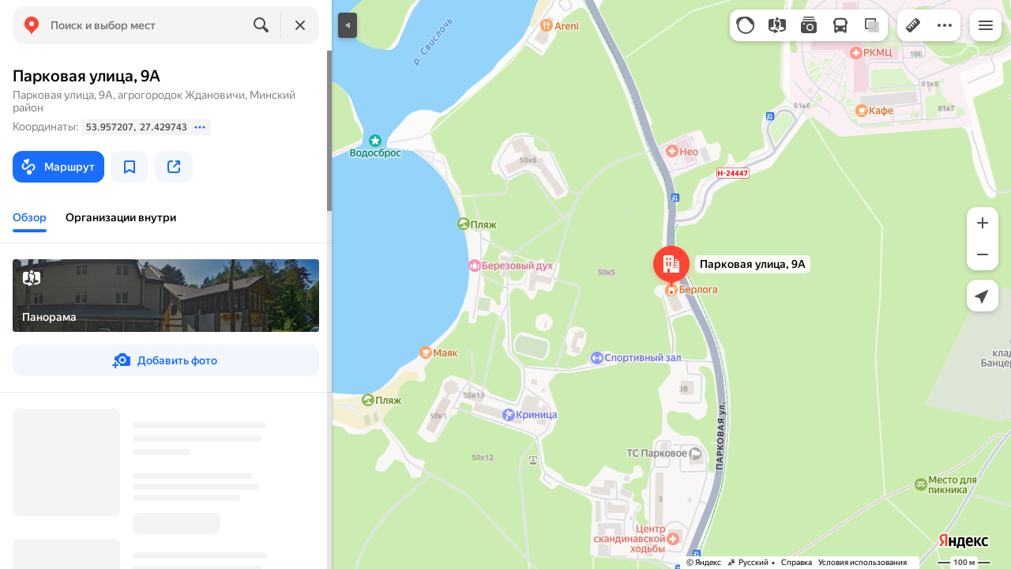

--- FILE ---
content_type: text/html; charset=UTF-8
request_url: https://static-mon.yandex.net/static/optional.js?pid=maps.yandex.ru&script_key=ab771575YyuM1H0A8eV2_iaRj8T2cp&reasure=false
body_size: 44
content:
fDb3bEuasuHsEuN3gV4vjy/c6c6iGpcG+jaq2TcHVeA=

--- FILE ---
content_type: application/x-javascript; charset=utf-8
request_url: https://yandex.by/ads/page/290757?target-ref=https%3A%2F%2Fyandex.by%2Fmaps%2F29630%2Fminsk-district%2Fhouse%2FZk4YcgVpTkEEQFtpfXV0dn5jYw%3D%3D%2F%3Fll%3D27.429743%252C53.957207%26z%3D16&test-tag=4947802324996&ad-session-id=7386931768726691694&imp-id=1&pcode-icookie=Xp5ZVjMdCBx2nbrZymc9PS9mQbfjENVctEWJf3oxzeFumuGM8OHOrcOph9mansNeXJy6C0UhQiQV7hDJdCrx41JMVWE%3D&pcode-test-ids=1387854%2C0%2C56%3B1468750%2C0%2C34%3B1460338%2C0%2C77%3B1384009%2C0%2C63%3B1447467%2C0%2C81%3B1442190%2C0%2C82%3B1465574%2C0%2C89%3B1467261%2C0%2C29%3B1353317%2C0%2C44%3B1457355%2C0%2C58&options=house&test-ids=1449706%0A1357005%0A1145208%0A972818%0A45957%0A89890%0A996747%0A856305%0A663872%0A1257223&lang=ru&callback=Ya%5B3119645771383%5D
body_size: -1794
content:
/**/Ya[3119645771383]('{"common":{"csrReason":11}}')

--- FILE ---
content_type: application/javascript; charset=utf-8
request_url: https://maps.yastatic.net/s3/front-maps-static/maps-front-maps/build/client/desktop/chunks/toponym/37ce2fe1f1c60f6424a7.yandex.ru.js
body_size: 48832
content:
(self.__LOADABLE_LOADED_CHUNKS__=self.__LOADABLE_LOADED_CHUNKS__||[]).push([["toponym"],{81004:(e,t,n)=>{e.exports=n.p+"build/_/08a10d93b5a5ae1d7b9c8a60d1130dfe.svg"},48102:(e,t,n)=>{e.exports=n.p+"build/_/0271ba6b4fcda690a80e91f92edc7177.svg"},9912:(e,t,n)=>{e.exports=n.p+"build/_/9659bbe9fa69477d2a166dabea8ac48d.svg"},23546:(e,t,n)=>{e.exports=n.p+"build/_/4456c10ecbf5d583bdeb1c3d97ef263a.svg"},90851:(e,t,n)=>{e.exports=n.p+"build/_/24fb17f86df88b118167ce528daea382.svg"},82490:(e,t,n)=>{e.exports=n.p+"build/_/c52e7fc4ec73e5c05bc322b50bb07b4c.svg"},2509:(e,t,n)=>{e.exports=n.p+"build/_/495897677a950e88ac35bee6acd284f7.svg"},82461:(e,t,n)=>{e.exports=n.p+"build/_/78fd7e5f9b721a273df35726afb8f72c.svg"},42363:(e,t,n)=>{e.exports=n.p+"build/_/c291190c2aa1f05e02c2c78d173ec5f7.svg"},17049:(e,t,n)=>{e.exports=n.p+"build/_/61683eb23625df83e8aef32ee06c1e14.svg"},57070:(e,t,n)=>{e.exports=n.p+"build/_/9f79510c62081a2e8295f974516febd3.svg"},69777:(e,t,n)=>{e.exports=n.p+"build/_/526b632dc5485eae718acc1a54c8e8b1.svg"},2285:(e,t,n)=>{e.exports=n.p+"build/_/0adc8779bdefa7c4b9f58f4fff819771.svg"},72852:(e,t,n)=>{e.exports=n.p+"build/_/cb2341db6d0af3d9838b64ec9da115b6.svg"},23811:(e,t,n)=>{e.exports=n.p+"build/_/fb41b675b9ab147c27b75c1787065148.svg"},26779:(e,t,n)=>{e.exports=n.p+"build/_/9f7ea1b9a3434256ba04e9331ebdffe6.svg"},39436:()=>{},35411:()=>{},28450:()=>{},8737:()=>{},42166:()=>{},56140:()=>{},79263:()=>{},52908:()=>{},69340:()=>{},23432:()=>{},12314:(e,t,n)=>{"use strict";n.d(t,{C:()=>o});var r=n(87363),i=n(44748),s=n(31336),a=(0,i.Z)("banner-placeholder-view"),o=function(e){(0,s.ZR)();var t=function(){return r.createElement("div",{className:a("toponym-block")},r.createElement("div",{className:a("toponym-image")}),r.createElement("div",{className:a("toponym-texts")},r.createElement("div",{className:a("text"),style:{marginRight:"15px",marginTop:"3px"}}),r.createElement("div",{className:a("text"),style:{marginRight:"21px",marginTop:"3px"}}),r.createElement("div",{className:a("text"),style:{marginRight:"111px",marginTop:"3px"}}),r.createElement("div",{className:a("text"),style:{marginRight:"33px",marginTop:"16px"}}),r.createElement("div",{className:a("text"),style:{marginRight:"24px"}}),r.createElement("div",{className:a("text"),style:{marginRight:"48px"}}),r.createElement("div",{className:a("bold-text"),style:{marginRight:"73px",marginTop:"9px"}})))},n=function(){return r.createElement("div",{className:a("org-block")},r.createElement("div",{className:a("text"),style:{marginRight:"21px",marginTop:"3px"}}),r.createElement("div",{className:a("text"),style:{marginRight:"111px",marginTop:"3px"}}),r.createElement("div",{className:a("text"),style:{marginRight:"33px",marginTop:"16px"}}),r.createElement("div",{className:a("text"),style:{marginRight:"48px",marginTop:"2px"}}),r.createElement("div",{className:a("bold-text"),style:{marginRight:"182px",marginTop:"12px"}}))},i=function(e){return r.createElement("div",{className:a("org-container",{borderless:null==e?void 0:e.hideBorder})},n(),n())},o=function(){return r.createElement("div",{className:a("org-middle-block")},r.createElement("div",{className:a("org-middle-image")}),r.createElement("div",{className:a("text",{dark:!0}),style:{marginRight:"21px",marginTop:"24px"}}),r.createElement("div",{className:a("text",{dark:!0}),style:{marginRight:"111px",marginTop:"12px"}}),r.createElement("div",{className:a("text",{dark:!0}),style:{marginRight:"33px",marginTop:"12px"}}),r.createElement("div",{className:a("text",{dark:!0}),style:{marginRight:"48px",marginTop:"19px"}}),r.createElement("div",{className:a("text",{dark:!0}),style:{marginRight:"48px",marginTop:"8px"}}),r.createElement("div",{className:a("bold-text",{dark:!0}),style:{marginRight:"112px",marginTop:"35px"}}))};return e.type?r.createElement("div",{className:a(),style:{maxHeight:e.maxBannerHeight}},function(){switch(e.type){case"toponym":return r.createElement("div",{className:a("toponym-container")},t(),t(),null);case"org-bottom":case"org-upper-middle":return i({hideBorder:!0});case"org-middle":return r.createElement("div",{className:a("org-middle-container")},o(),o(),o(),o());case"org-upper":case"org-upper-tab":return i()}return null}()):null}},72683:(e,t,n)=>{"use strict";function r(e){return(null==e?void 0:e.accuracy)&&e.accuracy<=500?e.currentPosition:null}n.d(t,{p:()=>r})},9491:(e,t,n)=>{"use strict";function r(e){return e.uatraits.isPhone&&(e.isUserFromPortal||e.isSerpWebVerticals)}function i(e){return"yandex.com.tr"===e.domain&&r(e)}n.d(t,{P1:()=>r,nn:()=>i})},30110:(e,t,n)=>{"use strict";n.d(t,{e:()=>s});var r=n(6848),i=n(29106);function s(e,t,n){var s=(0,i.o)(t,!(0,r.c)(t)||(null==n?void 0:n.redirectProfile)?t.isYango?"":"/maps":t.baseUrl);return t.origin+s+e}},62178:(e,t,n)=>{"use strict";n.d(t,{u:()=>i});var r=n(66553);function i(e,t,n,i){void 0===n&&(n={});var s=r.aA("orgpage",e);return(n.baseUrl||"")+(i?"/org/"+t+(s?"?tab="+e:"/"+e):"?mode=search&tab="+e+"&ol=biz&oid="+t)}},29375:(e,t,n)=>{"use strict";function r(e,t,n){var r=n.experiments.ui.taxiRefSuffix,i=r?t.ref+"_"+r:t.ref,s=e+"&utm_source=yamaps&utm_medium="+i+"&ref="+i;return t.from?s+"&start-lat="+t.from[0]+"&start-lon="+t.from[1]+"'":s}n.d(t,{V:()=>r})},61307:(e,t,n)=>{"use strict";var r,i=n(65807),s={ru:"ru",uk:"uk",en:"en",tr:"tr",kk:"kk",uz:"uz",az:"en",ar:"en","sr-Latn":"en",hy:"en",es:"en"};t.Z={ROOT_FOLDER_ID:"the_root_folder",FAVORITES_FOLDER_ID:"the_favorites_folder",DISCOVERY_FEED_FOLDER_ID:"the_discovery_feed_folder",HOME_ID:"home",WORK_ID:"work",FOLDER_TAGS:{SHOW_ON_MAP:"show-on-map",SHARED:"maps:shared",CLOSED:"maps:shared:closed"},getLib:function(e){return r||(r=Promise.all([(0,i.Z)(e.bookmarks.url),window._maps_internal_webviewSetCookiePromise?window._maps_internal_webviewSetCookiePromise.then(function(){window._maps_internal_webviewSetCookiePromise=void 0}):Promise.resolve()]).then(function(){if(!window.ya)throw Error("Library for bookmarks is not found");var t=window.ya.bookmarks;return t.config({cloudApiUrl:e.cloudApi.url,lang:s[e.lang],useClientStorage:!1,backgroundSync:!e.isYango,filterDublicate:e.experiments.ui.filterDublicateBookmarks}),t})),r}}},20513:(e,t,n)=>{"use strict";n.d(t,{$D:()=>g,Gg:()=>f,g2:()=>h,Q9:()=>K,xt:()=>B,qC:()=>x,JN:()=>S,gL:()=>N,Qd:()=>P,XW:()=>A,Ji:()=>T,Xq:()=>R,Nx:()=>M,fz:()=>W,h_:()=>F,rG:()=>E,cx:()=>y,qJ:()=>k,YQ:()=>z,vg:()=>H,uT:()=>U,HK:()=>$,qR:()=>q,lC:()=>D,W1:()=>G,GK:()=>j,PW:()=>V,Nn:()=>O,td:()=>I,Y9:()=>_,Rh:()=>L});var r,i,s=n(34788),a=n(36897),o=n(37358),l=n(61307),c=n(50770),u=n(22370),d=n(80129),p=n(674),m=n(16060),v={"ymapsbm1://pin":"pin","ymapsbm1://geo":"toponym","ymapsbm1://org":"business"},h=140,f=400,g=1e3;function y(e,t){return({home:"Дом",work:"Работа"})[e]}var b=function(e){return r||(r=l.Z.getLib(e).then(function(e){return e.getSearchHistoryManager()})),r};function k(e){return i||(i=l.Z.getLib(e).then(function(e){return e.getPlacesManager()}).then(function(t){return(0,m.Z)(t,e),t})),i}function _(e){return e.authorization?k(e).then(function(e){return E(e.getAll())}):Promise.resolve(void 0)}function E(e){var t={};return e[l.Z.HOME_ID]&&(t[l.Z.HOME_ID]=e[l.Z.HOME_ID]),e[l.Z.WORK_ID]&&(t[l.Z.WORK_ID]=e[l.Z.WORK_ID]),t}function w(e,t){return"children"in t?t.children.map(function(t){return w(e,t)}).find(Boolean)||null:e(t)?t:null}function C(e,t){return"children"in t?e(t)?t:t.children.find(function(t){return"children"in t&&!!C(e,t)})||null:null}function Z(e,t){return C(function(t){return t.id===e},t)}function x(e,t){return w(function(t){return t.id===e},t)}function S(e,t){return w(function(t){return t.uri===e},t)}function N(e,t){var n;return S(o.fS(e),t)||(n={coordinates:e.displayCoordinates},w(function(e){var t=o.BW(e.uri);return o.l4(e.uri)&&null!==t&&(0,a.J)(t,n.coordinates)},t))}function P(e,t){return C(function(t){return t.children.some(function(t){return e===t.id})},t)}function T(e){return e.reduce(function(e,t){return e.concat("children"in t?T(t.children):[t])},[])}function A(e,t){var n=t.bookmarks.subscriptionLists,r=t.bookmarks.rootFolder,i=t.bookmarks.publicList,s=null==n?void 0:n.find(function(t){return t.publicId===e});return(r?(null==i?void 0:i.isCurrentUserAuthor)&&i.publicId===e?Z(i.id,r):Z(e,r):null)||s||i||null}function M(e,t){return e.children.reduce(function(e,n){var r;return(null==(r=n.tags)?void 0:r.includes(t))?e.concat(T(n.children)):e},[])}function R(e){var t=e.uri,n=Object.keys(v).find(function(e){return t.includes(e)});return n?v[n]:"unknown"}function L(e,t){var n=e.text.trim();t.authorization&&n&&b(t).then(function(t){var r={text:n,uri:null==e?void 0:e.uri};t.addRecord(r)}).catch(function(){})}function I(e){return e.authorization?Promise.race([b(e).then(function(e){return e.getRecords()}),c.Vs(1e3)]).catch(function(){return[]}):Promise.resolve([])}function B(e){return e.authorization?b(e).then(function(e){return e.deleteRecords()}):Promise.reject()}function D(e){return"coords"in e}function z(e,t){return e.id===l.Z.FAVORITES_FOLDER_ID?"Избранное":e.title.substring(0,h)}function F(e){return("create_folder"===e.type||"edit_folder"===e.type)&&e.isShownIconSelection?"select_folder_icon":e.type}function H(e){switch(e.type){case"create_folder":return(0,s._)({type:e.type,values:{title:"",description:""}},e.data);case"edit_folder":return(0,s._)({type:e.type},e.data);case"rename_bookmark":return{type:e.type,bookmark:e.bookmark};case"change_order":return{type:e.type,folderId:e.folderId,elements:e.elements}}return null}function q(e){return"children"in e}function W(e,t,n){var r,i,s="publicId"in e?e.publicId:null==n?void 0:null==(i=n.find(function(t){return t.id===e.id}))?void 0:i.publicId;if(s)return p._((void 0===r&&(r={}),(r.baseUrl||"")+(0,d.stringify)({bookmarks:{publicId:s}},{addQueryPrefix:!0})),t)+"&utm_source=share&utm_campaign=bookmarks"}function O(e,t){return!!(null==t?void 0:t.some(function(t){return t.id===e.id}))}function U(e,t){return!!(null==t?void 0:t.some(function(t){return t.id===e.id}))}function j(e){return!e.bunker.disableBookmarksInt}function G(e){return!!("publicId"in e&&e.publicId)}function V(e,t){var n;return(null==t?void 0:null==(n=t.find(function(t){return e.id===t.id}))?void 0:n.status)==="shared"}function $(e){var t="status"in e&&e.status;return t&&["closed","deleted"].includes(t)}var K=function(e){var t=e.placeId,n=e.searchResult,r=e.timeContext,i=e.config,s=e.place;if(n&&t){var a=u.x2(r);return{title:y(t,i),coords:[n.displayCoordinates[0],n.displayCoordinates[1]],created:s?s.created:a,modified:a,lastUsed:a,tags:s?s.tags:[],addressLine:"business"===n.type&&n.fullAddress||n.address||"",addressLineShort:n.title}}}},16060:(e,t)=>{"use strict";t.Z=function(e,t){(t.mocks||t.query.mocks||t.query.asessors)&&(e._db._postDeltas=function(e){var t=Promise.resolve(e.base_revision+1),n=t.then;return t.then=function(e,r,i){return n.call(t,e.bind(i),r.bind(i))},t})}},96132:(e,t,n)=>{"use strict";var r=n(70427);t.Z=(0,r.Z)(function(){return n.e("catalog").then(n.bind(n,17280))},{openCatalog:!0,openGroup:!0,cancelFetch:!0})},52008:(e,t,n)=>{"use strict";n.d(t,{g:()=>a});var r=n(34788),i=n(89318),s=n(74301);function a(e,t,n){var a=i.Gr({type:"rubrics",name:"fallback",size:"normal"},t);return{id:e.id,type:e.type||"regular",data:e,icon:"special"===e.type||"advert"===e.type?{url:e.image.urlTemplate.replace("%s","x2"),baseColor:""}:{baseColor:e.color,glyphUrl:i.Gr({type:"rubrics",name:e.icon,size:"normal"},t)||a},text:e.displayText||e.category.name,url:n?s.B(e.category.name,n,(0,r._)({},t,{displayText:e.displayText})):void 0,nodeState:e.nodeState}}},12076:(e,t,n)=>{"use strict";function r(e){return e.experiments.ui.twoRubricRows&&e.experiments.ui.panelWidth420?5:4}n.d(t,{A:()=>r})},76071:(e,t,n)=>{"use strict";n.d(t,{Z:()=>y});var r=n(34788),i=n(18007),s=n(87363),a=n(90585),o=n(44748),l=n(31336),c=n(85172),u=n(81194),d=n(33228),p=n(60517),m=n(93522),v=n(49267),h=n(51605),f=(0,a.Z)(l.ZP,c.ZP),g=(0,o.Z)("action-button-view"),y=f(function(e){function t(t){var n;return(n=e.call(this,t)||this)._onClick=function(e){var t=n.props;t.onClick&&t.onClick(e)},n._renderAnalyticsWrap=function(e){var t=n.props;return t.analytics?s.createElement(p.ZP,{name:t.analytics,metrikaGoal:t.metrikaGoal,gaGoal:t.gaGoal,useParentState:t.useParentState,logClick:!0,nodeState:t.analyticsState},e):e},n._renderHintWrap=function(e){var t=n.props;return t.hint?s.createElement(m.Z,{text:t.hint,position:"bottom"},function(t){return e(t)}):e()},n.state={isHovered:!1},n}return(0,i._)(t,e),t.prototype.render=function(){var e,t,n,i,a,o=this,l=this.props,c=l.ariaHidden?{}:(null==(e=l.mods)?void 0:e.saved)!==void 0?{pressed:l.mods.saved}:{ariaExpanded:l.ariaExpanded},p=l.ariaHidden?{ariaHidden:l.ariaHidden,children:l.text}:"text"in l?(0,r._)({children:l.text},c):(0,r._)({ariaLabel:l.ariaLabel},c),m=[g("icon"),null==(t=l.icon)?void 0:t.className].filter(Boolean).join(" "),f=(null==(n=l.icon)?void 0:n.url)?s.createElement(d.Z,{className:m,url:l.icon.url}):(null==(i=l.icon)?void 0:i.name)?s.createElement(v.Z,{name:l.icon.name,className:m,theme:(null==(a=l.icon)?void 0:a.useTheme)?l.theme:void 0,inline:!0}):null;return this._renderHintWrap(function(e){var t;return o._renderAnalyticsWrap(s.createElement("div",{className:g((0,r._)({},l.mods,{stretched:l.isStretched,type:l.type})),ref:(0,h.l)(l.nodeRef,e)},l.absoluteChildren?s.Children.toArray(l.absoluteChildren).filter(Boolean):null,s.createElement(u.Z,(0,r._)({view:l.view||"secondary-blue",size:l.size||"medium",disabled:null==(t=l.mods)?void 0:t.disabled,isStretched:l.isStretched,icon:f,rel:l.rel,url:l.url,target:l.target,onClick:o._onClick,onMouseEnter:function(e){o.state.isHovered||null==o.props.onHover||o.props.onHover.call(o.props,e),o.setState({isHovered:!0})},onMouseLeave:function(){o.setState({isHovered:!1})}},p))))})},t}(s.Component))},30594:(e,t,n)=>{"use strict";n.r(t),n.d(t,{default:()=>f});var r=n(18007),i=n(87363),s=n(28216),a=n(99091),o=n(96132),l=n(44748),c=n(60517),u=n(49180),d=n(523),p=n(84772),m=n(61453),v=(0,l.Z)("breadcrumbs-view"),h={openCategory:d.Z.openCategory,openCatalog:o.Z.openCatalog,hideLayers:a.Z.hideLayers,showMasstransitHomePanel:p.Z.resetStackAndShowHomePanel,showMasstransitTransportList:p.Z.resetStackAndShowTransportList,search:d.Z.search,searchChain:d.Z.searchChain,openHomePanel:a.Z.openHomePanel,openCard:m.Z.openCard},f=s.$j(null,h)(function(e){function t(){var t;return t=e.apply(this,arguments)||this,t._onBreadcrumbClick=function(e){"category"===e.type?t.props.openCategory(e.category):"chain"===e.type?t._showChain(e):"region"===e.type?t._showRegion(e):"root"===e.type?t.props.hideLayers():"search"===e.type?t._searchFor(e.name):"masstransit-home"===e.type?t.props.showMasstransitHomePanel():"masstransit-list"===e.type?t.props.showMasstransitTransportList(e.vehicleType):"catalog"===e.type?t.props.openCatalog(e.region):"toponym"===e.type&&t._searchForToponym(e.uri,e.tab)},t._searchForToponym=function(e,n){t.props.openCard({from:"search",uri:e},{tab:n})},t._searchFor=function(e){t.props.search({searchType:"TEXT",text:e,origin:"card-category"},{stackAction:"push"})},t._showChain=function(e){var n=e.chain;t.props.searchChain({chain:n,center:n.center})},t._showRegion=function(e){var n=e.region;t.props.openHomePanel({center:n.center,zoom:n.zoom})},t._renderBreadcrumb=function(e,n){return e.currentPage?null:i.createElement(i.Fragment,{key:e.url},0===n?null:i.createElement("span",{className:v("delimiter")}," • "),i.createElement(c.ZP,{name:"item",logClick:!0,nodeState:{url:e.url,text:e.name}},i.createElement(u.Z,{ariaLabel:e.name,className:v("breadcrumb",{outline:!0}),href:e.url,title:e.name,onLeftClick:function(){return t._onBreadcrumbClick(e)}},e.name)))},t}return(0,r._)(t,e),t.prototype.render=function(){return i.createElement(c.ZP,{name:"breadcrumbs"},i.createElement("div",{className:v()},this.props.breadcrumbs.map(this._renderBreadcrumb)))},t}(i.PureComponent))},84399:(e,t,n)=>{"use strict";n.d(t,{Z:()=>h});var r=n(18007),i=n(87363),s=n(44748),a=n(92616),o=n(49267),l=n(60517),c=n(97313),u=n(34788),d=n(20224),p=function(e){var t=e.tag,n=e.ariaConfig,r=e.children,s=e.currentRef,a=(0,d._)(e,["tag","ariaConfig","children","currentRef"]);return i.createElement(t,(0,u._)({},a,n,{ref:s}),r)},m=n(14246),v=(0,s.Z)("clipboard"),h=function(e){function t(t){var n;return(n=e.call(this,t)||this)._action=null,n._content=null,n._textarea=null,n._selectContent=function(){var e=window.getSelection();e&&(e.removeAllRanges(),e.addRange(n._getContentRange()))},n._getContentRange=function(){var e=window.document.createRange();return e.selectNodeContents(n._content),e},n._showHelp=function(e){n.setState({success:e}),n._hideTimer=window.setTimeout(function(){n.setState({success:null})},2e3),!e&&!n.props.text&&n.props.children&&n._textarea&&(n._textarea.blur(),n._selectContent())},n._copy=function(e){if(!("key"in e)||"Enter"===e.key){e.stopPropagation(),window.clearTimeout(n._hideTimer);var t=n.props.text;!t&&n.props.children&&(t=n._getContentRange().toString().trim()),t&&n._textarea&&(n._textarea.value=t,n._textarea.select(),n._textarea.setSelectionRange(0,t.length),n._copyExecutor(t))}},n._onMouseEnter=function(){n.setState({show:!0,success:null})},n._onMouseLeave=function(){n.setState({show:!1,success:null})},n._renderAction=function(){var e=!1===n.props.ariaHidden?{"aria-hidden":!1,role:"button",tabIndex:0,"aria-label":n.props.ariaLabel}:{"aria-hidden":!0};return i.createElement(l.ZP,{name:"clipboard",logClick:!0,metrikaGoal:n.props.metrikaGoal},i.createElement(p,{tag:"div",ariaConfig:e,className:v("action-wrapper",{inline:!n.props.noIcon&&"input"!==n.props.view,view:n.props.view}),onClick:n._copy,onKeyDown:n._copy,currentRef:function(e){n._action=e}},n.props.children,i.createElement("div",{className:v("action",{visible:n.props.visible,show:n.state.show,"no-icon":n.props.noIcon})},n.props.noIcon?null:i.createElement("div",{className:v("icon")},i.createElement(o.Z,{name:"copy-16",inline:!0})),i.createElement("textarea",{"aria-hidden":!0,className:v("textarea"),ref:function(e){n._textarea=e},readOnly:!0,dir:"auto"}))))},n._renderHelp=function(){var e=n.state.success,t=null!==e,r=e?n.props.hint||"Скопировано":"Ошибка! Скопируйте вручную";return i.createElement(i.Fragment,null,i.createElement(a.Z,{isShown:t,getTarget:function(){return n._action},position:n.props.position||"top",restrictPosition:!0,type:e?"help":"error",zIndex:c.I.clipboard},i.createElement("div",{className:v("help")},r)),i.createElement(m.Z,{tag:"div",ariaLive:"polite"},t?r:"clipboard"))},n.state={clipboardSupported:!0,show:!1,success:null},n}(0,r._)(t,e);var n=t.prototype;return n.componentDidMount=function(){window.document.queryCommandSupported&&window.document.queryCommandSupported("copy")&&window.navigator.clipboard||this.setState({clipboardSupported:!1})},n.componentWillUnmount=function(){window.clearTimeout(this._hideTimer)},n._copyExecutor=function(e){var t=this;("clipboard"in window.navigator?function(e){return window.navigator.clipboard.writeText(e)}:function(){return new Promise(function(e){return e(window.document.execCommand("copy"))})})(e).then(function(){t._showHelp(!0)}).catch(function(){t._showHelp(!1)}).finally(function(){t._textarea.value="",t._textarea.blur()})},n.render=function(){var e=this,t=this.props.children||null;return this.state.clipboardSupported?i.createElement("div",{className:v(),onMouseEnter:this._onMouseEnter,onMouseLeave:this._onMouseLeave},i.createElement("div",{className:v("content"),ref:function(t){e._content=t}},this._renderAction()),this._renderHelp()):i.createElement("div",{className:v()},t)},t}(i.Component)},65752:(e,t,n)=>{"use strict";n.d(t,{Z:()=>l});var r=n(87363),i=n(44748),s=n(94542),a=n(31336),o=(0,i.Z)("expand-button"),l=function(e){var t,n=(2+4*(null!=(t=e.fold)?t:0)).toFixed(2);return(0,a.ZR)(),r.createElement(s.Z,{ariaLabel:"Развернуть",className:o(),onClick:e.onClick},r.createElement("svg",{viewBox:"0 0 24 8",xmlns:"http://www.w3.org/2000/svg",className:o("dash")},r.createElement("path",{d:"M2 "+n+"L12 2L22 "+n,fill:"none",strokeWidth:"4",strokeLinecap:"round",strokeLinejoin:"round"})))}},16693:(e,t,n)=>{"use strict";var r,i=n(18007),s=n(87363),a=[],o=!1;function l(e){0===(a=a.filter(function(t){return t!==e})).length&&r&&r.disconnect()}var c=function(e){function t(){return e.apply(this,arguments)}(0,i._)(t,e);var n=t.prototype;return n.componentDidMount=function(){var e,t;!o&&(e=this.props.listener,(t=window.MutationObserver||window.WebKitMutationObserver||window.MozMutationObserver)&&(r||(r=new t(function(e){var t=e.find(function(e){return"class"===e.attributeName});if(t){var n=t.target.getAttribute("class");n&&(o=n.includes("_font_loaded"))&&setTimeout(function(){a.forEach(function(e){e(),l(e)})},1)}})).observe(window.document.getElementsByTagName("body")[0],{attributes:!0,attributeFilter:["class"]}),a.push(e)))},n.componentWillUnmount=function(){l(this.props.listener)},n.render=function(){return null},t}(s.PureComponent);t.Z=c},59600:(e,t,n)=>{"use strict";var r,i=n(18007),s=n(87363),a=n(31336),o=function(e){function t(t){var n;return(n=e.call(this,t)||this).state={didHydrate:r},n}(0,i._)(t,e);var n=t.prototype;return n.componentDidMount=function(){this.state.didHydrate||(r=!0,this.setState({didHydrate:r}))},n.render=function(){var e=this.props;return this.state.didHydrate?null:s.createElement("script",{type:"text/javascript",nonce:e.config.cspNonce,dangerouslySetInnerHTML:{__html:"window._maps_internal_timingsMarks."+e.type+" = performance.now();"}})},t}(s.Component);t.Z=(0,a.ZP)(o)},13975:(e,t,n)=>{"use strict";n.d(t,{Z:()=>l});var r=n(87363),i=n(44748),s=n(31336),a=n(99243),o=(0,i.Z)("img-with-alt"),l=function(e){var t=(0,s.ZR)(),n={objectFit:e.backgroundSize||"cover",backgroundColor:e.backgroundColor};return r.createElement(a.Z,{immediately:e.renderImmediately},r.createElement("img",{"aria-hidden":e.ariaHidden,className:o(),width:"100%",height:"100%",src:e.src,alt:e.alt,style:n,loading:e.renderImmediately||t.query["no-lazy-render"]?void 0:"lazy",onLoad:e.onLoad}))}},96226:(e,t,n)=>{"use strict";n.d(t,{Z:()=>u});var r=n(34788),i=n(87363),s=n(44748),a=n(49267),o=n(49180),l=n(85172),c=(0,s.Z)("menu-item"),u=function(e){var t,n=(0,l.Fg)();return i.createElement(o.Z,(0,r._)({},e.link,{role:"radio"===e.mode||"single-check"===e.mode?"menuitemradio":"check"===e.mode?"menuitemcheckbox":void 0,tabIndex:"auxiliary"===e.mode?-1:0,ariaLabel:e.label,ariaHidden:!!e.label&&void 0,className:c({checked:e.isChecked,disabled:e.isDisabled,"disabled-tick":e.isTickDisabled,size:e.size,view:e.view}),onLeftClick:function(t){e.link&&t.preventDefault(),e.isDisabled||e.onClick()}}),i.createElement(i.Fragment,null,e.isTickDisabled?null:(t="radio"===e.mode||"single-check"===e.mode?e.isChecked?"radio-on-24":"radio-off-24":e.isChecked?"checkbox-on-24":"checkbox-off-24",i.createElement("div",{className:c("tick-container")},"auxiliary"===e.mode?i.createElement("div",{className:c("tick-plug")}):i.createElement(a.Z,{name:t,theme:e.isChecked?n:void 0,className:c("tick"),inline:!0}))),i.createElement("div",{className:c("text")},e.text)))}},8048:(e,t,n)=>{"use strict";n.d(t,{Z:()=>c});var r=n(18007),i=n(11912),s=n(87363),a=n(44748),o=n(96226),l=(0,a.Z)("menu"),c=function(e){function t(){var t;return t=e.apply(this,arguments)||this,t._onItemClick=function(e){var n=t.props;if(n.mode&&"radio"!==n.mode){var r=n.checkedItems,i=r.includes(e)?r.filter(function(t){return t!==e}):"single-check"===n.mode?[e]:r.concat(e);t.props.onChange(i)}else t.props.onChange([e])},t._renderMenuItem=function(e){var n=t.props;return s.createElement(o.Z,{key:e.id||"",text:e.text,link:e.link,isChecked:n.checkedItems.includes(e.id),isDisabled:!!n.disabledItems&&n.disabledItems.includes(e.id),isTickDisabled:n.isMenuTickDisabled||"minified"===n.view,mode:e.auxiliary?"auxiliary":n.mode,view:n.view,onClick:function(){return e.auxiliary&&n.onAuxiliaryClick?n.onAuxiliaryClick(e.id):t._onItemClick(e.id)},size:n.size})},t._renderSelectAllGroupItem=function(e){var n=t.props,r=e.selectAllItem;if(!r)return null;var a=e.items.filter(function(e){var t,r=e.id;return!n.checkedItems.includes(r)&&!(null==(t=n.disabledItems)?void 0:t.includes(r))}).map(function(e){return e.id});return s.createElement("div",{className:l("select-all-item")},s.createElement(o.Z,{text:r.text,link:r.link,isChecked:0===a.length,isTickDisabled:n.isMenuTickDisabled,view:n.view,mode:n.mode,onClick:function(){return n.onChange(0!==a.length?(0,i._)(n.checkedItems).concat((0,i._)(a)):[])},size:n.size}))},t}return(0,r._)(t,e),t.prototype.render=function(){var e=this,t=this.props;return s.createElement("div",{className:l({view:t.view})},t.groups.map(function(t,n){return s.createElement("div",{key:n,className:l("group")},t.title?s.createElement("div",{className:l("group-title")},t.title):null,e._renderSelectAllGroupItem(t),t.items.map(e._renderMenuItem))}))},t}(s.Component)},87342:(e,t,n)=>{"use strict";var r=n(87363);t.Z=function(e){var t=e.tag;return r.createElement(r.Fragment,null,r.createElement("span",{dangerouslySetInnerHTML:{__html:"<!--noindex-->"}}),r.createElement(t,{className:e.className,style:e.style,"data-nosnippet":!e.disableDataNoSnippet},e.children),r.createElement("span",{dangerouslySetInnerHTML:{__html:"<!--/noindex-->"}}))}},53643:(e,t,n)=>{"use strict";n.d(t,{Z:()=>v});var r=n(18007),i=n(11912),s=n(87363),a=n(44748),o=n(81194),l=n(8048),c=n(58155),u=n(83643),d=n(71392),p=(0,a.Z)("select");function m(e,t){var n=t.reduce(function(t,n,r){return(0,i._)(t).concat((0,i._)(n.items.filter(function(t){return e.includes(t.id)}).map(function(e,t){return 0===r&&0===t?s.createElement(s.Fragment,{key:e.id},e.text):s.createElement(s.Fragment,{key:e.id},", ",e.text)})))},[]);return 0===n.length?"-":n}var v=function(e){function t(t){var n;return(n=e.call(this,t)||this)._onButtonClick=function(){n.setState({isMenuShown:!n.state.isMenuShown,isAnimated:!0}),n.props.onClick&&n.props.onClick()},n._onMenuChange=function(e){var t=n.props;(t.hideMenuOnClick||"check"!==t.mode)&&n.setState({isMenuShown:!1}),t.onChange(e)},n._onAuxiliaryClick=function(e){n._onClose(),n.props.onChange([e])},n._onClose=function(){n.state.isMenuShown&&(n.setState({isMenuShown:!1}),null==n.props.onClose||n.props.onClose.call(n.props))},n.state={isMenuShown:!1,isAnimated:!1},n}return(0,r._)(t,e),t.prototype.render=function(){var e=this,t=this.props,n=this.state,r={shown:n.isMenuShown,position:t.position||"top",stretched:t.isStretched},i=t.checkedItemsToNode||m;return s.createElement(c.Z,{callback:this._onClose},function(a){return s.createElement("div",{className:p(r),ref:a},s.createElement(u.Z,{handlers:{key:d.n.ESC,callback:e._onClose,allowInEditable:!0}}),s.createElement(o.Z,{tick:t.tick||"triangle",checked:t.buttonChecked,flippedTick:n.isMenuShown,disabled:t.disabled,view:t.buttonView,size:t.buttonSize,onClick:e._onButtonClick,isStretched:t.isStretched,isTextAlignLeft:t.isTextAlignLeft,ariaExpanded:n.isMenuShown},i(t.checkedItems,t.groups)),s.createElement("div",{className:p("dropdown",{animated:n.isAnimated,"same-width-as-select":t.isStretched,"align-rigth":t.isMenuAlignRigth,view:t.menuView}),style:{zIndex:t.zIndex}},s.createElement(l.Z,{mode:t.mode,view:t.menuView,groups:t.groups,checkedItems:t.checkedItems,disabledItems:t.disabledItems,onChange:e._onMenuChange,onAuxiliaryClick:e._onAuxiliaryClick})))})},t}(s.Component)},23129:(e,t,n)=>{"use strict";var r=n(34788),i=n(87363),s=n(2866);t.Z=function(e){var t="ul"===e.groupBy?"ul":i.Fragment,n="ul"===e.groupBy?"li":i.Fragment;return i.createElement(t,{"data-name":e.name},e.links.map(function(e){return e.url?i.createElement(n,{key:e.id},i.createElement("a",(0,r._)({},s.xl,{href:e.url,style:{height:"0",width:"0",overflow:"hidden",display:"block"}}),e.text)):null}))}},62142:(e,t,n)=>{"use strict";n.d(t,{Z:()=>l});var r=n(34788),i=n(87363),s=n(44748),a=n(2866),o=(0,s.Z)("seo-pagination-view"),l=function(e){var t=Math.max(1,e.currentPage-6)+1,n=Math.max(Math.min(e.maxPages,e.currentPage+5),t),s=[];return t<=n&&(s=Array(n-t+1).fill(void 0).map(function(e,n){return n+t})),i.createElement("ol",(0,r._)({className:o()},a.xl),i.createElement("li",{key:"main-page"},i.createElement("a",{href:1!==e.currentPage?e.url:void 0},"1")),s.map(function(t){var n;return i.createElement("li",{key:t},i.createElement("a",{href:t!==e.currentPage?(n=e.url)+(n.includes("?")?"&":"?")+"page="+t:void 0},t))}))}},76941:(e,t,n)=>{"use strict";n.d(t,{Z:()=>p});var r=n(75766),i=n(18007),s=n(87363),a=n(44748),o=n(43285),l=n(16693),c=n(49481),u=(0,a.Z)("sticky-wrapper"),d=function(e){function t(t){var n;return(n=e.call(this,t)||this)._containerRef=s.createRef(),n._isDisabled=function(e){return void 0===e&&(e=n.props),e.disabled||!e.scrollId},n._registerContainer=function(){var e,t=n.props,r=null!=(e=t.order)?e:1;if(n._containerRef.current){if(!t.scrollId)return;t.registerStickyElement(r,n._containerRef,t.position,n._onPositionUpdate),t.updateStickyElement(r,n._containerRef.current.offsetHeight,t.position),n._unregisterContainer=function(){t.unregisterStickyElement(r,t.position)}}},n._onIntersectionChange=function(e){n.setState({fixed:!e})},n._onPositionUpdate=function(e){n.setState({position:e}),null==n.props.onOffsetChange||n.props.onOffsetChange.call(n.props,e)},n._onIntersectionParentBoundaries=function(e){n.setState({reachedParentBoundaries:!e})},n.state={fixed:!1,reachedParentBoundaries:!1,position:0},n}(0,i._)(t,e);var n=t.prototype;return n.componentDidMount=function(){this._isDisabled()||this._registerContainer()},n.componentDidUpdate=function(e,t){var n=this.props,r=this.state,i=n.children!==e.children;(n.children&&i||this._isDisabled(e)&&!this._isDisabled())&&this._registerContainer(),n.onFixedChange&&t.fixed!==r.fixed&&n.onFixedChange(r.fixed)},n.componentWillUnmount=function(){null==this._unregisterContainer||this._unregisterContainer.call(this)},n.render=function(){var e,t,n=this.props,i=this.state;return n.children?this._isDisabled()?"always"===this.props.border?s.createElement("div",{className:u("pseudo-sticky")},n.children):n.children:s.createElement(s.Fragment,null,"top"===n.position?s.createElement(c.Z,{threshold:0,style:i.position?{transform:"translateY(-"+i.position+"px)"}:void 0,className:u("observer-target"),onChange:this._onIntersectionChange},null):null,s.createElement("div",{className:u({position:n.position,fixed:i.fixed,header:n.header,border:null!=(e=n.border)?e:"auto",wide:n.wide,"reached-boundaries":i.reachedParentBoundaries,empty:!n.children}),style:(t={},(0,r._)(t,n.position,this.state.position),(0,r._)(t,"pointerEvents",n.noPointerEvents?"none":"auto"),(0,r._)(t,"zIndex",n.zIndex),t),ref:this._containerRef},"top"===n.position?s.createElement(c.Z,{threshold:0,style:i.position?{transform:"translateY(-"+i.position+"px)"}:void 0,className:u("observer-target",{absolute:!0}),onChange:this._onIntersectionParentBoundaries},null):null,n.children),s.createElement(l.Z,{listener:this._registerContainer})):null},t}(s.Component),p=(0,o.ZP)(d)},49555:(e,t,n)=>{"use strict";n.d(t,{Z:()=>m});var r=n(18188),i=n(87363),s=n(2693),a=n(60517),o=n(44748),l=n(16693),c=n(94542),u=n(31336),d=n(89048),p=(0,o.Z)("tabs-select-view"),m=function(e){var t=(0,r._)(i.useState(),2),n=t[0],o=t[1],m=(0,r._)(i.useState(),2),v=m[0],h=m[1],f=i.useRef(void 0),g=i.useRef(null),y=(0,u.ZR)(),b=e.tabs.map(function(e){return e.key}).reduce(function(e,t){return e[t]=i.createRef(),e},{}),k=i.useRef(b),_=i.useCallback(function(){var t,n,r=e.tab;if(r){var i=null!=(n=null==(t=k.current)?void 0:t[r])?n:null;if(null==i?void 0:i.current){var s=i.current.scrollWidth,a=i.current.offsetParent,l=y.isRtl&&a?a.offsetWidth-i.current.offsetLeft-i.current.offsetWidth:i.current.offsetLeft;o(s),h(l)}if(!e.disableAnimation){var c=e.tabs.findIndex(function(e){return e.key===r});null==f.current||f.current.call(f,c)}}},[e.tab,e.tabs,e.disableAnimation,y.isRtl,k]);if((0,d.Z)(function(){setTimeout(_,0)}),i.useEffect(function(){_()},[e.tab,_]),0===e.tabs.length)return null;var E=e.tabs.findIndex(function(t){return t.key===e.tab});return i.createElement(a.ZP,{name:"tabs"},i.createElement("div",{className:p({wide:e.wide,compact:e.compact}),ref:g,role:"tablist"},i.createElement("div",{className:p("titles")},i.createElement(s.Z,{clickStep:2,itemsGap:0,buttonSize:"m",padding:4,renderInScrollContainer:function(){if(e.isFetching)return null;var t={width:n,transform:v?"translateX("+v*(y.isRtl?-1:1)+"px)":void 0};return i.createElement("div",{className:p("pad",{inited:void 0!==v}),style:t})},scrollContainerStyle:{position:"relative"},setPositionRef:function(e){return f.current=e},initialPosition:e.disableAnimation&&-1!==E?E:void 0,disableOldBrowsersWorkaround:!0},e.tabs.map(function(t){return i.createElement(a.ZP,{key:t.key,name:"tab",nodeState:{tab:t.key},logClick:!0},i.createElement(c.Z,{role:"tab",ariaSelected:e.tab===t.key,className:p("title",{name:t.key,selected:e.tab===t.key}),ariaLabel:t.title+", "+(t.count?t.count:""),onClick:function(){return e.onTabChange(t)}},e.isFetching?i.createElement("div",{className:p("shimmer")}):i.createElement(i.Fragment,null,i.createElement("a",{className:p("label"),href:t.href,ref:k.current[t.key],tabIndex:-1,"aria-hidden":!0},(null==t.titleNode?void 0:t.titleNode.call(t,{ref:k.current[t.key]}))||t.title),t.count?i.createElement("div",{"aria-hidden":!0,className:p("counter",{highlighted:t.highlighted})},t.count):null)))})),null==e.children?void 0:e.children.call(e,{refs:k.current}),i.createElement(l.Z,{listener:_}))))}},36251:(e,t,n)=>{"use strict";n.d(t,{Z:()=>v});var r=n(75766),i=n(34788),s=n(18007),a=n(87363),o=n(44748),l=n(49555),c=(0,o.Z)("business-tab-wrapper"),u=function(e){function t(){var t;return t=e.apply(this,arguments)||this,t._ref=a.createRef(),t._onTransitionEnd=function(e){var n=t.props;e.target===t._ref.current&&"opacity"===e.propertyName&&"will-hide"===n.displayMode&&(null==n.onHide||n.onHide.call(n))},t}return(0,s._)(t,e),t.prototype.render=function(){var e=this.props,t=e.displayMode;return a.createElement("div",{ref:this._ref,className:c({hidden:"will-hide"===t,materialized:"will-hide"===t||"shown"===t}),onTransitionEnd:this._onTransitionEnd},a.createElement("div",{className:c("content")},e.children))},t}(a.Component),d=n(76941),p=n(66709),m=(0,o.Z)("tabs-view"),v=function(e){function t(t){(n=e.call(this,t)||this)._stickyTopOffset=0,n._tabScrollPositions={},n._isWideTab=function(e){var t;return!!(null==(t=n.props.tabs.find(function(t){return t.key===e}))?void 0:t.wide)},n._getTabDisplayMode=function(e){var t,r=n.state;return e===r.tabBeforeWidthTransition?"will-hide":e===r.tabAfterWidthTransition?"will-show":e===(null!=(t=r.tabBeforeWidthTransition)?t:n.props.tab)?"shown":"hidden"},n._isWithinTab=function(){var e=n._ref,t=n.props.getScrollableNode();return!!t&&!!e.current&&t.getBoundingClientRect().top>e.current.getBoundingClientRect().top},n._onTabTitleClick=function(e){e.key===n.props.tab?n._scrollToTabTop({animated:!0}):(n._saveScrollPosition(n.props.tab),n._isWithinTab()?n._onTabChange(e.key):n._scrollToTabTop({animated:!0,onEnd:function(){return n._onTabChange(e.key)}}))},n._onTabChange=function(e){var t=n.props;n._isWideTab(e)!==n._isWideTab(t.tab)?n._startWidthTransition(n.props.tab,e):t.onTabChange(e)},n._startWidthTransition=function(e,t){n.setState({tabBeforeWidthTransition:e,tabAfterWidthTransition:t})},n._notifyParentAboutWidthTransition=function(){n.props.onTabChange(n.state.tabAfterWidthTransition)},n._didTransitionStart=function(){return!!n.state.tabBeforeWidthTransition},n._finishWidthTransition=function(){n.setState(function(e){return{tabBeforeWidthTransition:void 0,tabAfterWidthTransition:void 0,tabsToRender:(0,i._)({},e.tabsToRender,(0,r._)({},n.props.tab,!0))}},function(){return n._restoreScrollPosition(n.props.tab)})},n._saveScrollPosition=function(e){n._tabScrollPositions[e]=n._isWithinTab()?n.props.getScrollableNode().scrollTop:void 0},n._restoreScrollPosition=function(e){var t=n._tabScrollPositions[e],r=n.props.getScrollableNode();t&&r?r.scrollTop=t:n._scrollToTabTop()},n._scrollToTabTop=function(e){n.props.animatedScrollTo({targetElement:n._ref.current,insideElement:n.props.getScrollableNode(),duration:e&&e.animated?500:0,offset:-n._stickyTopOffset,onEnd:null==e?void 0:e.onEnd})},n._updateStickyOffset=function(e){n._stickyTopOffset=e},n._renderTab=function(e){var t=n.state,r=n._getTabDisplayMode(e.key),i=t.tabsToRender[e.key];return a.createElement(a.Fragment,{key:e.key},a.createElement(u,{displayMode:r,onHide:n._notifyParentAboutWidthTransition},i?e.render(n._scrollToTabTop,"shown"===r):null))};var n,s=t.tabs.map(function(e){return e.key});return n.state={tabsToRender:s.reduce(function(e,n){return e[n]=t.tab===n,e},{})},n._ref=t.nodeRef||a.createRef(),n}(0,s._)(t,e);var n=t.prototype;return n.componentDidMount=function(){var e=this;this.props.initiallyScrollToTop&&setTimeout(function(){return e._scrollToTabTop({animated:!1})},0)},n.componentDidUpdate=function(e){e.tab!==this.props.tab&&(this._isWideTab(e.tab)!==this._isWideTab(this.props.tab)?this._startWidthTransition(e.tab,this.props.tab):this._finishWidthTransition())},n.render=function(){var e,t=this.props;return a.createElement("div",{ref:this._ref,className:m()},a.createElement(d.Z,{position:"top",order:2,onOffsetChange:this._updateStickyOffset,zIndex:t.zIndex},t.tabs.length>1?a.createElement(l.Z,{tab:null!=(e=this.state.tabBeforeWidthTransition)?e:t.tab,tabs:t.tabs,onTabChange:this._onTabTitleClick,wide:t.wide}):null),t.tabs.map(this._renderTab),a.createElement(p.Z,{onWidthTransitionEnd:this._didTransitionStart()?this._finishWidthTransition:void 0}))},t}(a.Component)},57442:(e,t,n)=>{"use strict";n.d(t,{Z:()=>v});var r=n(18007),i=n(87363),s=n(28216),a=n(79409),o=n(39705),l={},c={getRoute:function(e,t){var n=e.points.map(function(e){return e?(0,o.s)(e):""}).join("~");return l[n]||(l[n]=(0,a.Z)("taxi/getRoute",{query:{rll:n,lang:t.locale}},t)),l[n]}},u=n(72683),d=n(52869),p=n(90585),m=n(31336),v=(0,p.Z)(m.ZP,s.$j(function(e){return{geolocation:e.geolocation}}))(function(e){function t(t){var n;return(n=e.call(this,t)||this)._loadTaxi=function(){var e=n.props,t=[(0,u.p)(e.geolocation),e.coordinates];n._taxiAction=d.Z.create(c.getRoute({points:t},e.config),{success:function(e){(!n.state.taxi||"error"in n.state.taxi)&&(n.setState({taxi:e}),null==n.props.onLoad||n.props.onLoad.call(n.props,e))}})},n.state={taxi:null},n}(0,r._)(t,e);var n=t.prototype;return n.componentDidMount=function(){this._loadTaxi()},n.componentDidUpdate=function(e){var t=(0,u.p)(e.geolocation),n=(0,u.p)(this.props.geolocation);!t&&n&&this._loadTaxi()},n.componentWillUnmount=function(){d.Z.cancel(this._taxiAction)},n.render=function(){return null},t}(i.Component))},53127:(e,t,n)=>{"use strict";var r=n(22678),i=n(34788),s=n(18007),a=n(20224),o=n(87363),l=n(85295),c=n(31336),u=n(37830),d=!0,p=new Map,m=function(e){function t(){var t;return t=e.apply(this,arguments)||this,t._ref=o.createRef(),t._getTitleFromChildren=function(){var e=t.props.children;if("string"==typeof e)return e},t._getDefaultTitle=function(){var e=t.props.config;return(0,u.m)(e)?"Яндекс":"Яндекс Карты"},t._updateTitle=function(){var e=t._ref.current,n=t._getTitleFromChildren()||e.innerText||e.textContent,i=n&&n.replace(/\s/g," ").trim();i&&(p.set((0,r._)(t),i),t._setDocumentTitle(i))},t._setDocumentTitle=function(e){if(d&&!t.props.allowFirstMount){d=!1;return}window.document.title=e?(0,l.Z)(e)+" — "+t._getDefaultTitle():t._getDefaultTitle()},t}(0,s._)(t,e);var n=t.prototype;return n.componentDidMount=function(){p.size>0||this._updateTitle()},n.getSnapshotBeforeUpdate=function(){return this._ref.current.textContent},n.componentDidUpdate=function(e,t,n){n!==this._ref.current.textContent&&this._updateTitle()},n.componentWillUnmount=function(){p.delete(this);var e=p.values().next().value;this._setDocumentTitle(e)},n.render=function(){var e=this,t=this.props,n=t.children,r=(t.config,t.elementRef,t.allowFirstMount,(0,a._)(t,["children","config","elementRef","allowFirstMount"]));return o.createElement("h1",(0,i._)({},r,{ref:function(n){e._ref.current=n,t.elementRef&&(t.elementRef.current=n)}}),n)},t}(o.PureComponent);t.Z=(0,c.ZP)(m)},7480:(e,t,n)=>{"use strict";n.d(t,{Z:()=>p});var r=n(18007),i=n(87363),s=n(31336),a=n(52869),o=n(79409),l={getUrl:function(e,t){return(0,o.Z)("shortenPath",{query:{path:e}},t).then(function(e){return"/-/"+e})}},c=n(31540),u={},d=function(e){function t(t){var n;return(n=e.call(this,t)||this)._updateShortUrl=function(e){var t=(0,c.gp)(e,n.props.config);a.Z.cancel(n._shortenAction),u[t]||(u[t]=l.getUrl(t,n.props.config)),n.setState({url:t,isShort:!1}),n._shortenAction=a.Z.create(u[t],{success:function(e){n.setState({url:e,isShort:!0})}})},n.state={url:t.url,isShort:!1},n}(0,r._)(t,e);var n=t.prototype;return n.componentDidMount=function(){this._updateShortUrl(this.state.url)},n.componentDidUpdate=function(e){this.props.url!==e.url&&this._updateShortUrl(this.props.url)},n.componentWillUnmount=function(){a.Z.cancel(this._shortenAction)},n.render=function(){return this.props.children(this.state.url,this.state.isShort)},t}(i.PureComponent),p=(0,s.ZP)(d)},51772:(e,t,n)=>{"use strict";n.d(t,{Z:()=>d});var r=n(18007),i=n(87363),s=n(44748),a=n(31336),o=n(60517),l=n(93522),c=(0,s.Z)("weather-view"),u=function(e){function t(){var t;return t=e.apply(this,arguments)||this,t._getUrl=function(){var e=t.props;if(e.weather.url){var n=e.weather.url.includes("?")?"&":"?";return e.weather.url+n+"utm_source=yamaps&utm_medium=web&utm_campaign="+e.utm.campaign+"&utm_content="+e.utm.content}},t._renderContent=function(){var e=t.props.weather,n=e.temperature<0?"&minus;"+Math.abs(e.temperature):String(e.temperature);return i.createElement(i.Fragment,null,i.createElement("img",{alt:e.conditionText||"погода",className:c("icon"),src:"//maps.yastatic.net/weather/i/icons/funky/dark/"+e.icon+".svg"}),i.createElement("span",{className:c("temperature"),dangerouslySetInnerHTML:{__html:n+"&deg;C"}}))},t}return(0,r._)(t,e),t.prototype.render=function(){var e=this,t=this.props,n=this._getUrl();return n?i.createElement(l.Z,{text:"Посмотреть прогноз",position:"right"},function(r){return i.createElement(o.ZP,{name:"weather_link",logClick:!0},i.createElement("a",{className:c({link:!0,size:t.size}),href:n,target:"_blank",ref:r},e._renderContent()))}):i.createElement("div",{className:c({size:t.size})},this._renderContent())},t}(i.Component),d=(0,a.ZP)(u)},47760:(e,t,n)=>{"use strict";n.d(t,{t:()=>o});var r=n(87363),i=n(44748),s=n(89048),a=(0,i.Z)("a11y-autofocus"),o=function(e){var t=r.useRef(null);return(0,s.Z)(function(){t.current&&(t.current.setAttribute("tabindex","0"),t.current.focus(),e.focusInvisible&&t.current.classList.add(a("invisible")))}),e.children(t)}},99243:(e,t,n)=>{"use strict";var r=n(18007),i=n(87363),s=n(49481),a=n(31336),o=function(e){function t(t){var n;return(n=e.call(this,t)||this).state={shouldRender:t.immediately||!!t.config.uatraits.isRobot||t.config.query["no-lazy-render"]},n}(0,r._)(t,e);var n=t.prototype;return n.componentDidUpdate=function(e){!e.immediately&&this.props.immediately&&this.setState({shouldRender:!0})},n.render=function(){var e=this,t=this.props;if(this.state.shouldRender)return this.props.children;var n=t.placeholder||null;return i.createElement(s.Z,{style:{width:"100%",height:"100%"},rootMargin:t.rootMargin||"100px",onChange:function(t){return e.setState({shouldRender:t})}},n)},t}(i.PureComponent);t.Z=(0,a.ZP)(o)},28661:(e,t,n)=>{"use strict";var r=n(18007),i=n(87363),s=n(31336),a=n(60141),o=function(e){function t(){return e.apply(this,arguments)}(0,r._)(t,e);var n=t.prototype;return n.componentDidMount=function(){var e=this,t=function(){return a.F(e.props.chunk)};this.props.immediately?t():setTimeout(t,3e3)},n.render=function(){return null},t}(i.Component);t.Z=(0,s.ZP)(o)},66709:(e,t,n)=>{"use strict";var r=n(18007),i=n(87363),s=n(39582),a=function(e){function t(){return e.apply(this,arguments)}(0,r._)(t,e);var n=t.prototype;return n.componentDidUpdate=function(e){e.effectiveWidth!==this.props.effectiveWidth&&(null==this.props.onWidthTransitionEnd||this.props.onWidthTransitionEnd.call(this.props))},n.render=function(){var e;return null!=(e=null==this.props.children?void 0:this.props.children.call(this.props,{effectiveWidth:this.props.effectiveWidth,setCloseButtonColor:this.props.setCloseButtonColor}))?e:null},t}(i.Component);t.Z=(0,s.Z)(a)},63996:(e,t,n)=>{"use strict";n.d(t,{a:()=>a});var r=n(87363),i=n(49481),s=n(6486),a=function(e){var t=e.children,n=e.entry,a=e.extraCondition;return r.createElement(i.Z,{onChange:function(e){e&&(null==a||a)&&(0,s.a)(n).end()}},t)}},89318:(e,t,n)=>{"use strict";n.d(t,{kq:()=>O,R7:()=>V,VB:()=>j,Qe:()=>$,Gr:()=>U,y7:()=>G,XT:()=>X,DT:()=>K});var r=(0,n(34788)._)({},{airport:"airports",area:"district",country_fallback:"fallback-toponym",house:"building",metro_station:"fallback-toponym",railway_station:"railway-station",other:"fallback-toponym",region:"fallback-toponym",station:"bus-station",vegetation:"park",unknown:"fallback-toponym"},{barbershop:"hairdressers",gasoline:"gas-station",hotel:"hotels","phone-shop":"mobile-phones",restaurant:"restaurants",shop:"supermarket","shopping-mall":"malls",pharmacy:"medicine","currency-exchange":"currency-exchange-fallback"}),i={medicine:"medicine-tr",drugstores:"drugstores-tr","emergency-point":"emergency-point-tr","currency-exchange":"currency-exchange-tr"},s={banks:"banks-ru","currency-exchange":"currency-exchange-ru"},a={medicine:"medicine-wd",drugstores:"drugstores-ae"},o=n(23546),l=n.n(o),c=n(9912),u=n.n(c),d=n(48102),p=n.n(d),m=n(81004),v=n.n(m),h=n(69777),f=n.n(h),g=n(57070),y=n.n(g),b=n(17049),k=n.n(b),_=n(42363),E=n.n(_),w=n(82461),C=n.n(w),Z=n(2509),x=n.n(Z),S=n(82490),N=n.n(S),P=n(90851),T=n.n(P),A=n(23811),M=n.n(A),R=n(26779),L=n.n(R),I=n(2285),B=n.n(I),D=n(72852),z=n.n(D),F={favicon:["favicon.svg"],"metro-favicon":["favicon.svg"],rubrics:["administration-14.svg","administration-24.svg","aeroexpress-14.svg","aeroexpress-24.svg","airfield-14.svg","airfield-24.svg","airports-14.svg","airports-24.svg","animation-14.svg","animation-24.svg","aquarium-14.svg","aquarium-24.svg","architect-bureau-14.svg","architect-bureau-24.svg","armenian-church-14.svg","armenian-church-24.svg","art-14.svg","art-24.svg","atm-14.svg","atm-24.svg","attraction-14.svg","attraction-24.svg","auto-14.svg","auto-24.svg","auto-parts-14.svg","auto-parts-24.svg","auto-repair-14.svg","auto-repair-24.svg","baby-shop-14.svg","baby-shop-24.svg","bakery-24.svg","banks-14.svg","banks-24.svg","banks-ru-14.svg","banks-ru-24.svg","banks-ru-central-14.svg","banks-ru-central-24.svg","bars-14.svg","bars-24.svg","baths-14.svg","baths-24.svg","beach-14.svg","beach-24.svg","beauty-14.svg","beauty-24.svg","beauty-shops-14.svg","beauty-shops-24.svg","beer-market-14.svg","beer-market-24.svg","bike-14.svg","bike-24.svg","bike-rent-14.svg","bike-rent-24.svg","bike-rent-test-14-flip.svg","bike-rent-test-24-flip.svg","boat-station-14.svg","boat-station-24.svg","bookstore-14.svg","bookstore-24.svg","bowling-14.svg","bowling-24.svg","buddhism-14.svg","buddhism-24.svg","building-14.svg","building-24.svg","bus-medium-14.svg","bus-medium-24.svg","bus-station-14.svg","bus-station-24.svg","bus-stop-14.svg","bus-stop-24.svg","butcher-shop-14.svg","butcher-shop-24.svg","cableway-14.svg","cableway-24.svg","cafe-14.svg","cafe-24.svg","canteen-14.svg","canteen-24.svg","car-14.svg","car-24.svg","car-park-14.svg","car-park-24.svg","car-park-barrier-14.svg","car-park-barrier-24.svg","car-park-disabled-14.svg","car-park-disabled-24.svg","car-park-taxi-14.svg","car-park-taxi-24.svg","car-park-toll-14.svg","car-park-toll-24.svg","car-wash-14.svg","car-wash-24.svg","catholic-church-14.svg","catholic-church-24.svg","cemetery-14.svg","cemetery-24.svg","checkpoint-14.svg","checkpoint-24.svg","childrens-camp-14.svg","childrens-camp-24.svg","childrens-playground-14.svg","childrens-playground-24.svg","christmas-bazaars-24.svg","cinemas-14.svg","cinemas-24.svg","circus-14.svg","circus-24.svg","clothes-shop-14.svg","clothes-shop-24.svg","college-14.svg","college-24.svg","concert-hall-14.svg","concert-hall-24.svg","confectionary-14.svg","confectionary-24.svg","construction-hypermarket-14.svg","construction-hypermarket-24.svg","construction-tool-14.svg","construction-tool-24.svg","country-14.svg","country-24.svg","covered-park-14.svg","covered-park-24.svg","currency-exchange-14.svg","currency-exchange-24.svg","currency-exchange-fallback-14.svg","currency-exchange-fallback-24.svg","currency-exchange-ru-14.svg","currency-exchange-ru-24.svg","currency-exchange-test-14.svg","currency-exchange-test-14_rtl.svg","currency-exchange-test-24.svg","currency-exchange-test-24_rtl.svg","currency-exchange-tr-14.svg","currency-exchange-tr-24.svg","dairy-14.svg","dairy-24.svg","dancehall-14.svg","dancehall-24.svg","dental-14.svg","dental-24.svg","district-14.svg","district-24.svg","dolmus-14.svg","dolmus-24.svg","driving-school-14.svg","driving-school-24.svg","drop-14.svg","drop-24.svg","drop-off-14.svg","drop-off-24.svg","drugstores-14.svg","drugstores-24.svg","drugstores-ae-14.svg","drugstores-ae-24.svg","drugstores-tr-14.svg","drugstores-tr-24.svg","drugstores-wd-14.svg","drugstores-wd-24.svg","dry-cleaning-14.svg","dry-cleaning-24.svg","electronics-14.svg","electronics-24.svg","emergency-14.svg","emergency-24.svg","emergency-point-tr-14.svg","emergency-point-tr-24.svg","entertainments-14.svg","entertainments-24.svg","entrance-14.svg","entrance-24.svg","equestrian-14.svg","equestrian-24.svg","exhibition-center-14.svg","exhibition-center-24.svg","factory-14.svg","factory-24.svg","fallback-14.svg","fallback-24.svg","fallback-beauty-14.svg","fallback-beauty-24.svg","fallback-civil-services-14.svg","fallback-civil-services-24.svg","fallback-common-14.svg","fallback-common-24.svg","fallback-drugstores-14.svg","fallback-drugstores-24.svg","fallback-entertainment-14.svg","fallback-entertainment-24.svg","fallback-food-drink-14.svg","fallback-food-drink-24.svg","fallback-fun-14.svg","fallback-fun-24.svg","fallback-health-14.svg","fallback-health-24.svg","fallback-hydro-14.svg","fallback-hydro-24.svg","fallback-medicine-14.svg","fallback-medicine-24.svg","fallback-outdoor-14.svg","fallback-outdoor-24.svg","fallback-services-14.svg","fallback-services-24.svg","fallback-shopping-14.svg","fallback-shopping-24.svg","fallback-toponym-14.svg","fallback-toponym-24.svg","fallback-transport-14.svg","fallback-transport-24.svg","fast-food-14.svg","fast-food-24.svg","favorite-24.svg","festival-14.svg","festival-24.svg","film-studio-14.svg","film-studio-24.svg","fire-station-14.svg","fire-station-24.svg","fireworks-24.svg","fish-store-14.svg","fish-store-24.svg","fitness-14.svg","fitness-24.svg","flower-shop-14.svg","flower-shop-24.svg","food-market-14.svg","food-market-24.svg","forest-14.svg","forest-24.svg","fountain-14.svg","fountain-24.svg","funicular-14.svg","funicular-24.svg","furniture-store-14.svg","furniture-store-24.svg","gallery-14.svg","gallery-24.svg","garage-cooperative-14.svg","garage-cooperative-24.svg","garden-14.svg","garden-24.svg","gasstation-14.svg","gasstation-24.svg","gastro-market-14.svg","gastro-market-24.svg","geyser-14.svg","geyser-24.svg","giftshop-14.svg","giftshop-24.svg","golf-14.svg","golf-24.svg","government-14.svg","government-24.svg","grass-14.svg","grass-24.svg","greengrocery-14.svg","greengrocery-24.svg","hairdressers-14.svg","hairdressers-24.svg","haulier-14.svg","haulier-24.svg","heart-24.svg","highspeed-tram-stop-14.svg","highspeed-tram-stop-24.svg","home-14.svg","home-24.svg","home-appliances-14.svg","home-appliances-24.svg","hospital-14.svg","hospital-24.svg","hostels-14.svg","hostels-24.svg","hotels-14.svg","hotels-24.svg","household-supplies-14.svg","household-supplies-24.svg","hydro-14.svg","hydro-24.svg","hypermarket-14.svg","hypermarket-24.svg","indoor-infra-elevator-disabled-14.svg","indoor-infra-elevator-disabled-24.svg","indoor-service-charging-socket-14.svg","indoor-service-charging-socket-24.svg","indoor-service-luggage-14.svg","indoor-service-luggage-24.svg","industrial-enterprise-14.svg","industrial-enterprise-24.svg","information-14.svg","information-24.svg","it-14.svg","it-24.svg","jewelry-store-14.svg","jewelry-store-24.svg","justice-14.svg","justice-24.svg","kindergarten-14.svg","kindergarten-24.svg","landmark-14.svg","landmark-24.svg","laundry-14.svg","laundry-24.svg","library-14.svg","library-24.svg","liquor-store-14.svg","liquor-store-24.svg","locality-14.svg","locality-24.svg","locker-14.svg","locker-24.svg","malls-14.svg","malls-24.svg","market-14.svg","market-24.svg","marketplace-14.svg","marketplace-24.svg","medical-14.svg","medical-24.svg","medicine-14.svg","medicine-24.svg","medicine-il-14.svg","medicine-il-24.svg","medicine-tr-14.svg","medicine-tr-24.svg","medicine-wd-14.svg","medicine-wd-24.svg","memorable-event-14.svg","memorable-event-24.svg","minibus-14.svg","minibus-24.svg","mobile-phones-14.svg","mobile-phones-24.svg","monument-14.svg","monument-24.svg","mosque-14.svg","mosque-24.svg","mountain-14.svg","mountain-24.svg","museum-14.svg","museum-24.svg","music-store-14.svg","music-store-24.svg","musicclub-14.svg","musicclub-24.svg","nail-studio-14.svg","nail-studio-24.svg","news-14.svg","news-24.svg","night-club-14.svg","night-club-24.svg","office-14.svg","office-24.svg","office-service-14.svg","office-service-24.svg","offline-14.svg","offline-24.svg","online-store-14.svg","online-store-24.svg","opticial-store-14.svg","opticial-store-24.svg","orthodox-church-14.svg","orthodox-church-24.svg","park-14.svg","park-24.svg","pawnshop-14.svg","pawnshop-24.svg","pedestrian-14.svg","pedestrian-24.svg","perfume-shop-14.svg","perfume-shop-24.svg","pet-playground-14.svg","pet-playground-24.svg","petshop-14.svg","petshop-24.svg","photo-14.svg","photo-24.svg","picnic-14.svg","picnic-24.svg","pier-14.svg","pier-24.svg","pizzeria-14.svg","pizzeria-24.svg","planetarium-14.svg","planetarium-24.svg","playground-14.svg","playground-24.svg","police-14.svg","police-24.svg","police-post-14.svg","police-post-24.svg","pool-hall-14.svg","pool-hall-24.svg","port-14.svg","port-24.svg","post-office-14.svg","post-office-24.svg","printing-services-14.svg","printing-services-24.svg","protestant-church-14.svg","protestant-church-24.svg","province-14.svg","province-24.svg","pub-14.svg","pub-24.svg","racing-14.svg","racing-24.svg","railway-entrance-14.svg","railway-entrance-24.svg","railway-station-14.svg","railway-station-24.svg","railway-terminal-14.svg","railway-terminal-24.svg","restaurants-14.svg","restaurants-24.svg","rezervation-14.svg","rezervation-24.svg","route-14.svg","route-24.svg","sanatorium-14.svg","sanatorium-24.svg","school-14.svg","school-24.svg","science-14.svg","science-24.svg","shoe-store-14.svg","shoe-store-24.svg","shooting-14.svg","shooting-24.svg","skating-rink-14.svg","skating-rink-24.svg","ski-resort-14.svg","ski-resort-24.svg","smile-24.svg","software-14.svg","software-24.svg","spa-14.svg","spa-24.svg","sport-14.svg","sport-24.svg","sport-school-14.svg","sport-school-24.svg","sportcenter-14.svg","sportcenter-24.svg","sports-bar-14.svg","sports-bar-24.svg","spring-14.svg","spring-24.svg","stadium-14.svg","stadium-24.svg","stage-14.svg","stage-24.svg","standpipe-14.svg","standpipe-24.svg","stationery-store-14.svg","stationery-store-24.svg","stenograffia-14.svg","stenograffia-24.svg","street-14.svg","street-24.svg","subway-fallback-14.svg","subway-fallback-24.svg","supermarket-14.svg","supermarket-24.svg","sushi-14.svg","sushi-24.svg","swimming-pool-14.svg","swimming-pool-24.svg","synagogue-14.svg","synagogue-24.svg","tableware-14.svg","tableware-24.svg","tailor-14.svg","tailor-24.svg","taxi-14.svg","taxi-24.svg","tennis-14.svg","tennis-24.svg","theatre-14.svg","theatre-24.svg","ticket-office-14.svg","ticket-office-24.svg","tire-fitting-14.svg","tire-fitting-24.svg","tram-stop-14.svg","tram-stop-24.svg","trash-14.svg","trash-24.svg","travel-agency-14.svg","travel-agency-24.svg","trolley-14.svg","trolley-24.svg","university-14.svg","university-24.svg","urban-leisure-house-of-culture-14.svg","urban-leisure-house-of-culture-24.svg","urban-service-nursing-room-14.svg","urban-service-nursing-room-24.svg","vet-clinic-14.svg","vet-clinic-24.svg","veterinary-14.svg","veterinary-24.svg","viewpoint-14.svg","viewpoint-24.svg","waterfall-14.svg","waterfall-24.svg","waterpark-14.svg","waterpark-24.svg","wc-14.svg","wc-24.svg","wedding-14.svg","wedding-24.svg","well-14.svg","well-24.svg","wine-14.svg","wine-24.svg","work-14.svg","work-24.svg","ya-electro-station-14.svg","ya-electro-station-24.svg","ya-gas-station-14.svg","ya-gas-station-24.svg","yoga-14.svg","yoga-24.svg","zoo-14.svg","zoo-24.svg"],service:["bookmark-14.svg","bookmark-list-14.svg","geolocation-14.svg","home-14.svg","home-24.svg","like-14.svg","like-24.svg","lock-24.svg","message-24.svg","my-location-14.svg","personal-14.svg","poll-24.svg","search-14.svg","search-24.svg","show-map-14.svg","web-24.svg","work-14.svg","work-24.svg"],"yango-favicon":["favicon.svg"]},H={small:14,normal:24,large:38},q={facebook:"facebook-logo-24",instagram:"instagram-24",ok:"ok-logo-24",telegram:"telegram-logo-24",twitter:"x-logo-24",vkontakte:"vk-logo-24",youtube:"youtube-24",whatsapp:"whatsapp-logo-24",zen:"zen-logo-24",viber:"viber-logo-24",snapchat:"snapchat-logo-24",tiktok:"tiktok-logo-24"},W={light:{red:{ru:f(),uk:y(),en:y(),tr:y(),uz:y(),kk:y(),az:y(),ar:y(),"sr-Latn":y(),hy:y(),es:y()},"red-border":{ru:C(),uk:x(),en:x(),tr:x(),uz:x(),kk:x(),az:x(),ar:x(),"sr-Latn":x(),hy:x(),es:x()},black:{ru:l(),uk:u(),en:u(),tr:u(),uz:u(),kk:u(),az:u(),ar:u(),"sr-Latn":u(),hy:u(),es:u()},portal:{ru:L(),en:M(),tr:M(),uk:M(),uz:M(),kk:M(),az:M(),ar:M(),"sr-Latn":M(),hy:M(),es:M()}},dark:{red:{ru:k(),uk:E(),en:E(),tr:E(),uz:E(),kk:E(),az:E(),ar:E(),"sr-Latn":E(),hy:E(),es:E()},"red-border":{ru:N(),uk:T(),en:T(),tr:T(),uz:T(),kk:T(),az:T(),ar:T(),"sr-Latn":T(),hy:T(),es:T()},black:{ru:p(),uk:v(),en:v(),tr:v(),uz:v(),kk:v(),az:v(),ar:v(),"sr-Latn":v(),hy:v(),es:v()},portal:{ru:z(),en:B(),tr:B(),uk:B(),uz:B(),kk:B(),az:B(),ar:B(),"sr-Latn":B(),hy:B(),es:B()}}};function O(e,t){var n=e.toLowerCase().replace(/\s+/g,"-");return t.isYango&&a[n]?a[n]:"yandex.ru"===t.domain&&s[n]?s[n]:"yandex.kz"===t.domain&&a[n]?a[n]:"tr"===t.lang&&i[n]?i[n]:r[n]||n}function U(e,t){var n=e.type,r=e.name,i=e.size,s=O(r,t);if(!s)return null;var a=s+"-"+H[i]+".svg";return F[n]&&F[n].includes(a)?t.staticHost+"static/v53/icons/"+n+"/"+a:null}function j(e,t){var n=e.name,r=e.size,i=U({type:"rubrics",name:n,size:r},t),s=U({type:"rubrics",name:"fallback",size:r},t);return i||s}function G(e){return"//maps.yastatic.net/s3/front-maps-static/constructor-icons/"+e+".svg"}function V(e){var t=e.type,n=e.lang;return W[e.theme][t][n]}function $(e){return q[e]}function K(e){return e in q}function X(e){return["ru","uk","kk"].includes(e.lang)}},20596:(e,t,n)=>{"use strict";var r,i=n(34788),s=n(11912),a=n(27961),o=n(79409),l=n(39705);function c(e,t){var n=e.threads[0];if((null==n?void 0:null==(r=n.BriefSchedule)?void 0:r.Events)&&(null==(i=n.BriefSchedule)?void 0:i.Events.length)>0){var r,i,s,a,o,l,c=(null==(o=n.BriefSchedule.Events[0].Estimated)?void 0:o.value)||(null==(l=n.BriefSchedule.Events[0].Scheduled)?void 0:l.value);if(c){var u=1e3*Number(c);return u-t<6e4?u-t:u}}if((null==n?void 0:null==(s=n.BriefSchedule)?void 0:s.Frequencies)&&(null==n?void 0:null==(a=n.BriefSchedule)?void 0:a.Frequencies.length)>0){var d=1e3*n.BriefSchedule.Frequencies[0].value,p=n.BriefSchedule.Frequencies[0].begin?1e3*Number(n.BriefSchedule.Frequencies[0].begin.value):void 0,m=n.BriefSchedule.Frequencies[0].end?1e3*Number(n.BriefSchedule.Frequencies[0].end.value):void 0;return m&&m<t?-1/0:!p||p<t?d:p}return-1/0}t.Z={loadLayerRegions:function(e){return r||(r=(0,o.Z)("masstransit/getLayerRegions",{},e).catch(function(){return[]}))},getStopInfo:function(e,t){return(0,o.Z)("masstransit/getStopInfo",{query:{id:e.id,uri:e.uri,locale:t.realLocale,lang:t.lang,mode:"prognosis",experimental:t.experiments.mtInfoParams,rll:e.rll,pctx:e.pctx,results:e.results,avoidTypes:e.avoidTypes,timeDependent:e.timeDependent}},t).then(function(e){if(!e)throw Error("Stop no data");return e})},getStopTimetable:function(e,t){return(0,o.Z)("masstransit/getStopTimetable",{query:{id:e.id,timestamp:e.timestamp,locale:t.realLocale,lang:t.lang,experimental:t.experiments.mtInfoParams,avoidTypes:e.avoidTypes,rll:e.rll,pctx:e.pctx,results:e.results,timeDependent:e.timeDependent}},t).then(function(e){if(!e)return null;var t={id:e.id,name:e.name,compositeName:e.compositeName,type:e.type,currentTime:e.currentTime,region:e.region,tzOffset:e.tzOffset,transports:(0,a.Z)(e.transports.map(function(e){return(0,a.Z)(e.threads.map(function(t){var n=[],r=(0,i._)({},e,{description:t.description});return t.BriefSchedule&&t.BriefSchedule.Frequencies.length>0&&n.push.apply(n,(0,s._)(t.BriefSchedule.Frequencies.map(function(e){var n;return(0,i._)({},r,{threads:[(0,i._)({},t,{BriefSchedule:{Frequencies:[e],Events:[],departureTime:null==(n=t.BriefSchedule)?void 0:n.departureTime}})]})}))),t.BriefSchedule&&t.BriefSchedule.Events.length>0&&n.push.apply(n,(0,s._)(t.BriefSchedule.Events.map(function(e){var n;return(0,i._)({},r,{threads:[(0,i._)({},t,{BriefSchedule:{Frequencies:[],Events:[e],departureTime:null==(n=t.BriefSchedule)?void 0:n.departureTime}})]})}))),0===n.length&&n.push((0,i._)({},r,{threads:[(0,i._)({},t)]})),n}))}))};return t.transports=t.transports.filter(function(e){return c(e,t.currentTime)>0}).sort(function(e,n){return c(e,t.currentTime)-c(n,t.currentTime)}),t})},getVehiclesInfo:function(e,t){return(0,o.Z)("masstransit/getVehiclesInfoWithRegion",{query:(0,i._)({locale:t.realLocale,lang:t.lang,experimental:t.experiments.mtInfoParams},e)},t)},getVehiclePredictionInfo:function(e,t){return(0,o.Z)("masstransit/getVehiclePredictionInfo",{query:(0,i._)({},e)},t)},getLine:function(e,t){return(0,o.Z)("masstransit/getLine",{query:(0,i._)({locale:t.realLocale,lang:t.lang,experimental:t.experiments.mtInfoParams},e)},t)},getDistance:function(e,t){return(0,o.Z)("masstransit/distance",{query:{startPoint:(0,l.s)(e.coordinates),destinationPoints:e.stops.map(function(e){return(0,l.s)(e.coordinates)}),locale:t.realLocale}},t)}}},57067:(e,t,n)=>{"use strict";var r=n(70427);t.Z=(0,r.Z)(function(){return n.e("promo-chunk").then(n.bind(n,7293))},{open:!0,close:!0})},6090:(e,t,n)=>{"use strict";var r=n(87363),i=n(28216),s=n(31336),a=n(57067);t.Z=function(e){var t=(0,s.ZR)(),n=i.I0();return t.isYango?null:r.createElement(r.Fragment,null,e.children({onClick:function(){n(a.Z.open(e.openOptions))}}))}},24872:(e,t,n)=>{"use strict";n.d(t,{Z:()=>v});var r=n(18007),i=n(87363),s=n(28216),a=n(44748),o=n(12269),l=n(60517),c=n(28661),u=n(13975),d=n(49267),p={setLoadingPanorama:o.Z.setLoadingPanorama},m=(0,a.Z)("panorama-thumbnail-view"),v=s.$j(function(e){return{config:e.config}},p)(function(e){function t(){var t;return t=e.apply(this,arguments)||this,t._onClick=function(){t.props.setLoadingPanorama({id:t.props.panorama.id,direction:t.props.panorama.direction}),null==t.props.onClick||t.props.onClick.call(t.props)},t}return(0,r._)(t,e),t.prototype.render=function(){var e=this.props;return i.createElement(l.ZP,{name:"panorama",metrikaGoal:"goal_deepuse",logClick:!0},i.createElement("div",{className:m({view:e.view}),onClick:this._onClick},i.createElement(u.Z,{src:e.panorama.preview,alt:e.panorama.alt||"Панорама",backgroundSize:"cover",renderImmediately:!0}),i.createElement("div",{className:m("label")},["whatshere","preview"].includes(e.view)?i.createElement(d.Z,{name:"panorama-24-flip",className:m("icon"),inline:!0}):null,"preview"===e.view?"Панорама":""),i.createElement(c.Z,{chunk:"panoramas"})))},t}(i.Component))},25562:(e,t,n)=>{"use strict";var r=n(34788),i=n(99091),s={setLayer:function(e){return function(t,n){var s,a,o=n(),l=o.homePanel,c=!!o.config.experiments.ui.serviceBar,u=l.types.filter(function(e){return"traffic"!==e}),d=(null==(a=o.config.layers.carparks)?void 0:null==(s=a.zoomRange)?void 0:s[0])||14,p=o.map.location.center,m=o.geolocation.currentPosition;c&&e&&o.map.location.zoom<d&&t(i.Z.setMapLocation({center:m||p,zoom:d,duration:450})),t({type:"DEEP_EXTEND",payload:e?(0,r._)({},c?{}:{homePanel:{types:u}},{parking:{isLayerShown:!!c||n().parking.isLayerEnabled}},c?{}:{traffic:{isLayerEnabled:!1}},{panoramas:{isLayerEnabled:!1},photos:{isLayerEnabled:!1},mrc:{isLayerEnabled:!1}}):{parking:{isLayerShown:!1}}})}},toggleLayer:function(){return function(e,t){if(t().parking.isLayerShown)return e(s.setLayer(!1));e(s.setLayer(!0))}},updateLayerAvailability:function(e){return{type:"DEEP_EXTEND",payload:{parking:e}}}};t.Z=s},52796:(e,t,n)=>{"use strict";n.d(t,{Z:()=>d});var r=n(20224),i=n(87363),s=n(44748),a=n(60517),o=n(28661),l=n(13975),c=n(9053),u=(0,s.Z)("photos-thumbnail-view"),d=function(e){var t=e.size,n=void 0===t?c.I0.S:t,s=e.hideLabel,d=(0,r._)(e,["size","hideLabel"]),p=d.urlTemplate.replace("%s",n),m=!!(d.count&&d.onClick);return i.createElement(a.ZP,{name:"photos",metrikaGoal:"deepuse",logClick:m},i.createElement("div",{className:u({clickable:m,type:d.type}),onClick:m?d.onClick:void 0},i.createElement(l.Z,{src:p,backgroundSize:d.contain?"contain":"cover",alt:d.alt,renderImmediately:!0}),d.count&&(!(void 0!==s&&s)||d.smallLabel&&1===d.count)?i.createElement("div",{className:u("label",{position:d.labelPosition,small:d.smallLabel})},d.smallLabel?d.count:({count:d.count}).count+" фото"):null,d.showAdvertLabel?i.createElement("div",{className:u("notice")},"Реклама"):null,m?i.createElement(o.Z,{chunk:"photos"}):null))}},91375:(e,t,n)=>{"use strict";var r=n(18007),i=n(87363),s=n(28216),a=n(31336),o=n(52869),l=n(674),c=n(74315),u=n(90585),d=n(80993),p={toggleShare:c.Z.toggle},m=(0,u.Z)(s.$j(function(e,t){var n;return{url:t.url||(0,d.bq)(e),idShare:null==(n=e.share.data)?void 0:n.id,shareExpanded:e.share.isExpanded}},p),a.ZP),v=function(e){function t(){var t;return t=e.apply(this,arguments)||this,t._toggleShare=function(){var e=t.props;e.toggleShare({id:e.id,url:e.url,coordinates:e.coordinates,push:e.push})},t._onOpenShareClick=function(){var e=t.props;window.navigator.share?(o.Z.cancel(t._shareAction),t._shareAction=o.Z.create(window.navigator.share({url:l._(e.seoUrl?"/"+e.seoUrl:e.url,e.config),title:window.document.title,text:e.title?window.document.title+"\n"+e.title+"\n":void 0}),{fail:function(e){e.message.startsWith("Internal error:")&&t._toggleShare()}})):t._toggleShare()},t}(0,r._)(t,e);var n=t.prototype;return n.componentWillUnmount=function(){o.Z.cancel(this._shareAction)},n.render=function(){var e=this.props;return e.children({onClick:this._toggleShare,isExpand:e.id?e.id===e.idShare&&e.shareExpanded:void 0})},t}(i.Component);t.Z=m(v)},69272:(e,t,n)=>{"use strict";n.d(t,{kF:()=>l,wd:()=>c,eR:()=>u,LS:()=>p,YM:()=>o});var r=n(44176),i=n(84714),s="Доступность",a={name:s,featureIds:[]},o="Accessibility";function l(e){if("ru"===e.lang)return s}function c(e){if("ru"===e.lang)return{group:a,features:[]}}function u(e){if("ru"===("lang"in e?e.lang:e.locale.split("_")[0]))return"Доступность"}var d={toilet_for_disabled:"toilet_for_disabled:1",wheelchair_access:"wheelchair_access:full_access"},p={differenceWithUserA11yFilters:function(e,t){var n=i.z(e.filter(p.isA11yFilter),t).filters,s=p.getUserA11yFilters(t.authorization)||[],a=Object.values(d),o=(0,r.Z)(a,n),l=(0,r.Z)(a,s);return a.reduce(function(e,t){return(o.includes(t)&&!l.includes(t)||l.includes(t)&&!o.includes(t))&&e.push({filter:t,enabled:!o.includes(t)&&l.includes(t)}),e},[])},isA11yFilter:function(e){return Object.keys(d).includes(e.id)},getUserA11yFilters:function(e){if(e&&(e.attributes.a11y_organization_special_toilet||e.attributes.a11y_organization_barrier_free)){var t=[];return e.attributes.a11y_organization_special_toilet&&t.push(d.toilet_for_disabled),e.attributes.a11y_organization_barrier_free&&t.push(d.wheelchair_access),t}}}},80252:(e,t,n)=>{"use strict";n.r(t);var r=n(18007);n(39436),n(35411);var i=n(87363),s=n(70457),a=n(44748),o=n(60517),l=n(31651),c=n(87843),u=(0,s.Z)({resolved:{},chunkName:function(){return"search-snippet"},isReady:function(e){var t=this.resolve(e);return!0===this.resolved[t]&&!!n.m[t]},importAsync:function(){return n.e("search-snippet").then(n.bind(n,47600))},requireAsync:function(e){var t=this,n=this.resolve(e);return this.resolved[n]=!1,this.importAsync(e).then(function(e){return t.resolved[n]=!0,e})},requireSync:function(e){return n(this.resolve(e))},resolve:function(){return 47600}},{ssr:!1}),d=(0,a.Z)("additional-results-view"),p=function(e){function t(){var t;return t=e.apply(this,arguments)||this,t._renderShowAll=function(){var e=t.props;return e.results.length<=2?null:i.createElement(o.ZP,{name:"show_all",logClick:!0},i.createElement(c.default,{iconUrl:null,onClick:e.onShowAllButtonClick,view:"link"},i.createElement("div",{className:d("show-all")},"Посмотреть все результаты")))},t}return(0,r._)(t,e),t.prototype.render=function(){var e=this.props;return 0===e.results.length?null:i.createElement(o.ZP,{name:"additional_results"},i.createElement("div",{className:d()},i.createElement(l.Z,{type:"h2"},"Возможно, вы искали"),i.createElement("div",{className:d("list")},e.results.slice(0,2).map(function(t,n){return i.createElement(u,{key:n,position:n,result:t,onClick:function(){return e.onResultClick(t)},showWideMedia:"never"})})),this._renderShowAll()))},t}(i.Component);t.default=p},79039:(e,t,n)=>{"use strict";n.d(t,{Z:()=>a});var r=n(87363),i=n(36887),s=(0,n(44748).Z)("business-tab-placeholder"),a=function(){return r.createElement("div",{className:s()},r.createElement(i.Z,{view:"small",withoutMargin:!0}))}},47105:(e,t,n)=>{"use strict";n.r(t);var r=n(34788);n(28450);var i=n(87363),s=n(44748),a=n(70457),o=n(76071),l=n(31336),c=(0,a.Z)({resolved:{},chunkName:function(){return"bookmarks-action-button"},isReady:function(e){var t=this.resolve(e);return!0===this.resolved[t]&&!!n.m[t]},importAsync:function(){return n.e("bookmarks-action-button").then(n.bind(n,30079))},requireAsync:function(e){var t=this,n=this.resolve(e);return this.resolved[n]=!1,this.importAsync(e).then(function(e){return t.resolved[n]=!0,e})},requireSync:function(e){return n(this.resolve(e))},resolve:function(){return 30079}}),u=(0,s.Z)("bookmark-action-button");t.default=function(e){return(0,l.ZR)(),i.createElement(c,{subject:e.subject,additionalMetrikaGoal:e.additionalMetrikaGoal,key:"bookmark"},function(t){var n=t.saved,s=t.disabled,a=t.ref,l=t.onClick,c=t.onHover,d=t.isOpen,p=e.withText?{text:n?"Удалить":"Сохранить",ariaExpanded:d}:{ariaLabel:"Закладки",ariaExpanded:d};return i.createElement(o.Z,(0,r._)({type:"bookmark",onClick:l,onHover:c,icon:{name:n?"bookmark-filled-24":"bookmark-24",className:u("icon",{saved:n})},mods:{saved:n,disabled:s}},p,{nodeRef:a}))})}},58495:(e,t,n)=>{"use strict";var r=n(34788),i=n(87363),s=n(76071);t.Z=function(e){var t={text:e.text||"Маршрут",icon:{name:"navi-24-flip"}};e.withoutIcon&&(t.text="Маршрут",delete t.icon),e.withoutText&&delete t.text;var n=["goal_deepuse"],a={analytics:"build_route",metrikaGoal:e.additionalMetrikaGoal?n.concat(e.additionalMetrikaGoal):n,gaGoal:"site.contacts.click.route"},o=e.url?{url:e.url,target:e.target}:{onClick:e.onClick};return i.createElement(s.Z,(0,r._)({},t,a,{isStretched:e.isStretched,type:"route",size:e.size,view:e.pessimizeColor?"secondary-blue":e.view||"primary",hint:e.withoutHint?null:"Проложить маршрут"},o))}},62198:(e,t,n)=>{"use strict";n.d(t,{Z:()=>m});var r=n(34788),i=n(18007),s=n(20224),a=n(87363),o=n(44748),l=n(76071),c=n(91375),u=n(31336),d=(0,o.Z)("share-action-button"),p=function(e){function t(){return e.apply(this,arguments)}return(0,i._)(t,e),t.prototype.render=function(){var e=this,t=this.props,n=t.withText,i=(0,s._)(t,["withText"]),o="Поделиться",u=n?{text:o}:{ariaLabel:o};return a.createElement(c.Z,i,function(t){var n=t.onClick,i=t.isExpand;return a.createElement(l.Z,(0,r._)({type:"share",analytics:"share",hint:"Поделиться",icon:{name:"share-24-flip",className:d("icon")},onClick:n,metrikaGoal:e.props.metrikaGoal,ariaExpanded:i},u))})},t}(a.Component),m=(0,u.ZP)(p)},78339:(e,t,n)=>{"use strict";var r=n(87363),i=n(76071),s=n(31336),a=n(29375);t.Z=function(e){var t=(0,s.ZR)(),n=e.taxi,o=n.priceText?"от "+({price:n.priceText}).price:"",l=a.V(n.link,{ref:e.analyticsRefId},t);return r.createElement(i.Z,{type:"taxi",analytics:"get_taxi_button",text:o,icon:{name:t.isYango?"yango-taxi-24":"ya-taxi-24"},url:l,target:"_blank"})}},16854:(e,t,n)=>{"use strict";n.d(t,{Z:()=>c});var r=n(18007),i=n(87363),s=n(44748),a=n(60517),o=n(2693),l=(0,s.Z)("card-actions-view"),c=function(e){function t(){var t;return t=e.apply(this,arguments)||this,t._preventBubbling=function(e){e.stopPropagation(),e.nativeEvent.stopPropagation()},t}return(0,r._)(t,e),t.prototype.render=function(){return i.createElement(a.ZP,{name:"actions"},i.createElement("div",{className:l()},i.createElement("div",{role:"presentation",className:l("bar",{"with-badge":this.props.hasBadge}),onClick:this._preventBubbling},i.createElement(o.Z,{itemsGap:8,buttonSize:"m",padding:this.props.hasBadge?[11,16,0,16]:16},i.Children.toArray(this.props.children)))))},t}(i.Component)},55986:(e,t,n)=>{"use strict";n.d(t,{Z:()=>u});var r=n(87363),i=n(44748),s=n(60517),a=n(31336),o=n(81194),l=n(49267),c=(0,i.Z)("card-add-photos-view"),u=(0,a.ZP)(function(e){return e.config.hosts.photoUploadApi?r.createElement("div",{className:c()},r.createElement(s.ZP,{name:"add_photos",logClick:!0},r.createElement(o.Z,{view:"secondary-blue",size:e.size||"medium",icon:r.createElement(l.Z,{className:c("icon"),name:"add-photo-24",inline:!0}),isStretched:!0,onClick:e.onAddPhotosClick},e.title||"Добавить фото"))):null})},24488:(e,t,n)=>{"use strict";n.r(t);var r=n(18007),i=n(11912);n(8737);var s=n(87363),a=n(28216),o=n(90585),l=n(31336),c=n(60517),u=n(81194),d=n(10740),p=n(53643),m=n(44748),v=n(70457),h=n(39014),f=n(85683),g=n(48400),y=(0,v.Z)({resolved:{},chunkName:function(){return"search-snippet"},isReady:function(e){var t=this.resolve(e);return!0===this.resolved[t]&&!!n.m[t]},importAsync:function(){return n.e("search-snippet").then(n.bind(n,47600))},requireAsync:function(e){var t=this,n=this.resolve(e);return this.resolved[n]=!1,this.importAsync(e).then(function(e){return t.resolved[n]=!0,e})},requireSync:function(e){return n(this.resolve(e))},resolve:function(){return 47600}}),b=(0,v.Z)({resolved:{},chunkName:function(){return"search-map"},isReady:function(e){var t=this.resolve(e);return!0===this.resolved[t]&&!!n.m[t]},importAsync:function(){return n.e("search-map").then(n.bind(n,73762))},requireAsync:function(e){var t=this,n=this.resolve(e);return this.resolved[n]=!1,this.importAsync(e).then(function(e){return t.resolved[n]=!0,e})},requireSync:function(e){return n(this.resolve(e))},resolve:function(){return 73762}}),k=(0,o.Z)(l.ZP,a.$j(function(e){return{mapLocation:e.map.location}})),_=(0,m.Z)("card-businesses-list"),E=function(e){function t(t){var n;return(n=e.call(this,t)||this)._nodeRef=s.createRef(),n._highlightResult=function(e){n.setState({highlightedResult:e})},n._unhighlightResult=function(e){var t=n.state.highlightedResult;t&&f.f(t,e)&&n.setState({highlightedResult:void 0})},n._changeCategory=function(e){var t=n.props,r=e[0],i="all"===r?void 0:(t.categories||[]).find(function(e){return e.name===r});t.onCategoryClick&&i!==t.selectedCategory&&t.onCategoryClick(i)},n._onScroll=function(e){var t=n._nodeRef.current;e&&t&&e.clientHeight+e.scrollTop>=t.offsetTop+t.scrollHeight-150&&(null==n.props.onEndReached||n.props.onEndReached.call(n.props))},n._renderCategories=function(){var e=n.props;if(!e.onCategoryClick||!e.categories)return null;var t=[{id:"all",text:"Все категории"}].concat((0,i._)(e.categories.map(function(e){return{id:e.name,text:e.name}})));return s.createElement("div",{className:_("categories")},s.createElement(p.Z,{tick:"triangle",buttonView:"secondary-gray",buttonSize:"medium",groups:[{items:t}],checkedItems:e.selectedCategory?[e.selectedCategory.name]:["all"],onChange:n._changeCategory,checkedItemsToNode:function(e){var n;return null==(n=t.find(function(t){return t.id===e[0]}))?void 0:n.text},isStretched:!0,isTextAlignLeft:!0}))},n._renderEmptyList=function(){return s.createElement("div",{className:_("empty-list")},"Ничего не нашлось",n.props.onAddBusinessClick?s.createElement("div",{className:_("empty-list-add-button")},s.createElement(c.ZP,{name:"add_organization",logClick:!0},s.createElement(u.Z,{size:"medium",view:"primary",onClick:n.props.onAddBusinessClick},"Добавить организацию"))):null)},n._renderList=function(){var e=n.props,t=n.props.items.filter(function(e){return!e.forDisplayingOnMapOnly});return e.isLoading||0!==t.length?s.createElement(s.Fragment,null,s.createElement("div",{role:"list",className:_("list")},t.map(function(t,r){return s.createElement(y,{key:r,role:"listitem",wide:e.wide,position:r,result:t,onClick:function(){return e.onResultClick(t)},disableAddress:!e.showAddresses,shouldRenderImmediately:!0,showWideMedia:"never",onMouseEnter:n._highlightResult,onMouseLeave:n._unhighlightResult})})),e.isLoading?s.createElement("div",{className:_("placeholder")},e.placeholder):null,e.onAddBusinessClick?s.createElement(c.ZP,{name:"add_organization",logClick:!0},s.createElement("div",{className:_("list-add-button")},s.createElement(u.Z,{size:"medium",view:"secondary-blue",onClick:e.onAddBusinessClick,isStretched:!0},"Добавить организацию"))):null):n._renderEmptyList()},n._renderPins=function(){var e=n.props;return e.selectedCategory&&0!==e.items.length?s.createElement(b,{results:(0,i._)(e.items).concat([e.result]),selectedResult:e.result,hiddenResults:[e.result],highlightedResult:n.state.highlightedResult,highlightResult:n._highlightResult,unhighlightResult:n._unhighlightResult,mapLocation:e.mapLocation,onPlacemarkClick:e.onResultClick}):null},n._renderSearchInput=function(){var e=n.props;return e.onSearchTextChange?s.createElement("div",{className:_("search-input")},s.createElement(d.Z,{onChange:function(t){return e.onSearchTextChange(t)},placeholder:"Поиск по названию",showClear:!!e.searchText,value:e.searchText||"",view:"stroke"})):null},n.state={},n}return(0,r._)(t,e),t.prototype.render=function(){return s.createElement(c.ZP,{name:"business_results"},s.createElement("div",{className:_(),ref:this._nodeRef},this._renderSearchInput(),this._renderCategories(),this._renderList(),this._renderPins(),this.props.selectedCategory?s.createElement(g.Z,{name:"gray-poi",dataSourceIds:["map","indoor"]}):null,s.createElement(h.Z,{eventHandler:this._onScroll})))},t}(s.Component);t.default=k(E)},6018:(e,t,n)=>{"use strict";n.d(t,{Z:()=>f});var r=n(18007),i=n(87363),s=n(44748),a=n(55057),o=n(30473),l=n(60517),c=n(41690),u=n(87843),d=n(6064),p=n(90585),m=n(31336),v=(0,p.Z)(m.ZP,a.ZP),h=(0,s.Z)("card-dropdown-view"),f=v(function(e){function t(t){var n;return(n=e.call(this,t)||this)._content=i.createRef(),n._card=i.createRef(),n._controlAnalyticsRef=i.createRef(),n._onMoreClick=function(e){if("A"!==e.target.nodeName){null==(t=n._controlAnalyticsRef.current)||t.logEvent("click"),e.preventDefault(),e.stopPropagation();var t,r=!n.state.isExpanded;n.setState({isExpanded:r}),null==n.props.onToggled||n.props.onToggled.call(n.props,r)}},n._collapseContent=function(){n._content.current&&(n._content.current.style.overflow="",n._card.current&&(n._card.current.style.overflow=""),n._animateContent(n._content.current.offsetHeight,0,n._content.current))},n._expandContent=function(){n._content.current&&(n.props.config.query["no-animation"]?setTimeout(function(){return n._onTransitionEnd()}):n._animateContent(0,n._content.current.offsetHeight,n._content.current))},n._animateContent=function(e,t,n){n.style[(0,o.r1)().styles.transition]="max-height 0.3s",n.style[(0,o.r1)().styles.transform]="",n.style.maxHeight=e+"px",n.getBoundingClientRect(),n.style.maxHeight=t+"px"},n._onTransitionEnd=function(e){(!e||e.target===n._content.current)&&n._content.current&&n._card.current&&(n._content.current.style[(0,o.r1)().styles.transition]="",n._content.current.style[(0,o.r1)().styles.transform]="none",n._content.current.style.maxHeight="",n._content.current.style.overflow="visible",n._card.current.style.overflow="visible")},n._renderContent=function(){var e=n.state.isExpanded,t=n.props;return e?i.createElement(l.ZP,{name:"content"},i.createElement("div",{className:h("content"),ref:n._content,onTransitionEnd:n._onTransitionEnd},t.content,void 0===t.delimiter?i.createElement("div",{className:h("delimiter")}):t.delimiter)):null},n._renderChildren=function(){var e=n.props,t=e.children;if(!t)return null;var r=!!(!e.arrowHidden&&e.content),s=n.state.isExpanded;return i.createElement("div",null,i.createElement(u.default,{ariaHidden:e.ariaHidden,ariaLabel:e.ariaLabel,className:e.className,title:e.title,view:e.view,size:e.size,iconUrl:e.iconUrl,icon:e.icon,iconClassName:e.iconClassName,keepIconColor:e.keepIconColor,subcontent:e.subcontent,onClick:e.onClick||(r&&!e.clickableValueOnly?n._onMoreClick:void 0),onAdditionalClick:n._onMoreClick,border:e.isLast&&!s||e.hideCardBorder?"hide":void 0,stretchBorder:e.stretchBorder,value:e.value,arrowView:r?s?"up":"down":void 0,noSidePadding:e.noSidePadding,skipBlurOnPress:e.skipBlurOnPress},(0,d.m)(t)?t({isExpanded:s}):t,r?i.createElement(l.ZP,{name:"control",nodeRef:n._controlAnalyticsRef,logClick:!0}):null),i.createElement("div",null))},n.state={isExpanded:!!t.isInitiallyExpanded},n}(0,r._)(t,e);var n=t.prototype;return n.componentDidUpdate=function(){var e=this.props.isExpanded;"boolean"==typeof e&&this.state.isExpanded!==e&&this.setState({isExpanded:e})},n.render=function(){return i.createElement("div",{ref:this._card,className:h({wide:this.props.isWideCard})},this._renderChildren(),i.createElement(c.Z,{animationRef:this._content,onShow:this._expandContent,onHideStart:this._collapseContent},this._renderContent()))},t}(i.Component))},87843:(e,t,n)=>{"use strict";n.r(t),n.d(t,{default:()=>v});var r=n(34788),i=n(18007),s=n(87363),a=n(44748),o=n(55057),l=n(49267),c=n(33228),u=n(94542),d=n(31336),p=(0,a.Z)("card-feature-view"),m=function(e){function t(){var t;return t=e.apply(this,arguments)||this,t._renderIcon=function(){var e=t.props,n=e.iconUrl;if(null===n)return null;var r=e.iconClassName;return s.createElement("div",{className:p("icon-wrapper",{"no-color":e.keepIconColor})+(r?" "+r:"")},n?s.createElement(c.Z,{url:n}):e.icon)},t._renderMain=function(){var e=t.props;return s.createElement("div",{className:p("main")},t._renderIcon(),s.createElement("div",{className:p("content")},e.title?s.createElement("div",{className:p("title")},e.title):null,s.createElement("div",{className:p("main-content")},e.children),e.subcontent?s.createElement("div",{className:p("subcontent")},e.subcontent):null))},t._renderAdditional=function(){var e=t.props;return e.value||e.arrowView?s.createElement("div",{"aria-hidden":!0,className:p("additional"),onClick:e.onAdditionalClick},e.value?s.createElement("div",{className:p("value")},e.value):null,e.arrowView?s.createElement("div",{className:p("arrow",{view:e.arrowView})},s.createElement(l.Z,{name:"arrow-down-8",inline:!0})):null):null},t}return(0,i._)(t,e),t.prototype.render=function(){var e=this.props,t=e.subcontent,n=e.onClick,i=e.title?"medium":e.size||"large",a=null===e.icon||null===e.iconUrl,o=e.onClick?u.Z:"div",l=e.onClick?{ariaHidden:e.ariaHidden,ariaExpanded:e.arrowView&&"up"===e.arrowView,ariaLabel:e.ariaLabel,skipBlurOnPress:e.skipBlurOnPress}:{};return s.createElement(o,(0,r._)({},l,{className:p({view:e.view||"normal",size:i,type:e.type,subcontent:!!t,interactive:!!n,"has-title":!!e.title,disabled:e.disabled,"no-icon":a,"no-side-padding":!1!==e.noSidePadding&&(e.noSidePadding||e.isWideCard)})+(e.className?" "+e.className:""),onClick:n}),s.createElement("div",{className:p("wrapper")},this._renderMain(),this._renderAdditional()),s.createElement("div",{className:p("border",{border:e.border,stretch:e.stretchBorder||a})}))},t}(s.Component),v=(0,d.ZP)((0,o.ZP)(m))},3812:(e,t,n)=>{"use strict";n.r(t),n.d(t,{default:()=>A});var r=n(18007),i=n(87363),s=n(28216),a=n(80993),o=n(80129),l=n.n(o),c=n(44748),u=n(28342),d=n(69930),p=n(99091),m=n(36191),v=n(38901),h=n(37721),f=n(60517),g=n(49267),y=n(89318),b=(0,c.Z)("card-social-links-view"),k=function(e){var t=e.links,n=e.dark;return 0===t.length?null:i.createElement(f.ZP,{name:"social_links"},i.createElement("div",{className:b({dark:n})},t.map(function(e){var t=e.type,n=e.href;return i.createElement(f.ZP,{key:t,name:"social_link",nodeState:{type:t},logClick:!0},i.createElement("a",{itemProp:"sameAs",className:b("link"),href:n,target:"_blank",rel:"nofollow","aria-label":t},i.createElement(g.Z,{name:y.Qe(t),className:b("icon"),inline:!0})))})))},_=n(6018),E=n(8601),w=n(94542),C={footer:function(e){return"подвал блока"}},Z={openCommonFeedback:E.Z.openCommonFeedback,openBusinessFeedback:E.Z.openBusinessFeedback,openRoutePanel:m.Z.open,enableTrafficLayer:v.Z.enable,openBookmarksPanel:h.Z.openPanel,checkAuthorization:p.Z.checkAuthorization,setMobileViewState:p.Z.setMobileViewState},x=s.$j(function(e){return{config:e.config,absoluteUrl:d.q((0,a.bq)(e),e.config)}},Z),S=(0,c.Z)("card-footer-view"),N=function(e){function t(){var t;return t=e.apply(this,arguments)||this,t._openBookmarks=function(){var e=t.props;e.checkAuthorization("favorites",function(){e.openBookmarksPanel({force:!0})})},t._openTraffic=function(){t.props.enableTrafficLayer()},t._getFooterActions=function(){var e=t.props;return{absoluteUrl:e.absoluteUrl,openBookmarks:t._openBookmarks,openRoutePanel:e.openRoutePanel,openTrafficPanel:t._openTraffic,addOrganization:function(){return e.openBusinessFeedback({context:{formContextId:"organization.footer"}})},reportMistake:e.openCommonFeedback}},t._renderSocialLinks=function(e){var n,r=null==(n=t.props.config.social)?void 0:n.links;return r?i.createElement("div",{className:S("social-links")},i.createElement(k,{links:r,dark:"narrow"===e})):null},t._renderActionLink=function(e){return i.createElement(f.ZP,{name:"link",logClick:!0,nodeState:{text:e.text,"with-action":!0}},i.createElement(w.Z,{role:"link",className:S("link"),onClick:e.action},e.text))},t._renderUrlLink=function(e){return i.createElement(f.ZP,{name:"link",logClick:!0,nodeState:{text:e.text}},i.createElement("a",{className:S("link"),href:e.url,target:"_blank"},e.text))},t._renderAltayLink=function(){var e=t.props.internalAltayLink;return e?i.createElement("a",{className:S("altay-link"),href:e,target:"_blank"},"Altay"):null},t._renderLink=function(e,n){return i.createElement("div",{className:S("link-wrap"),key:n},"action"in e?t._renderActionLink(e):t._renderUrlLink(e))},t._renderWideSection=function(e,n){return i.createElement("div",{className:S("column"),key:n},i.createElement("div",{className:S("column-header")},e.header),e.links.map(t._renderLink))},t._renderWideTop=function(){var e,n,r,s,a=t.props,o=t._getFooterActions();return i.createElement("div",{className:S("top")},i.createElement("div",{className:S("bold-column")},(e=a.config,[{text:"Сообщить об ошибке",action:o.reportMistake},{text:"Справка",url:e.feedback.helpUrl+"?lang="+e.lang}].filter(T)).map(t._renderLink)),i.createElement("div",{className:S("columns-general")},i.createElement("div",{className:S("columns")},P(o,a.config).map(t._renderWideSection)),i.createElement("div",{className:S("column-rest")},[{text:"О сервисе",url:(n=a.config).feedback.helpUrl},{text:"Пользовательское соглашение",url:null==(r=n.hosts.mapsUserAgreement)?void 0:r.replace("{{lang}}",n.lang)},{text:"Мобильное приложение",url:null==(s=n.mobile)?void 0:s.url},{text:"Правила рекомендаций",url:n.recommendationsLegalUrl}].filter(T).map(t._renderLink))))},t._renderWideBottom=function(){var e=t.props.getToday().getFullYear();return i.createElement("div",{className:S("bottom")},t._renderSocialLinks("wide"),i.createElement(f.ZP,{name:"disclaimer",logViewportEnter:"when appears on screen"},i.createElement("div",{className:S("disclaimer-info")},i.createElement("div",{className:S("disclaimer")},"Яндекс Карты — выбирайте, где поесть, куда сходить, чем заняться."),i.createElement("div",{className:S("copyright"),dir:"auto"},t.props.config.isYango?"© "+e+" Ridetech International B.V.":"© 2001–"+e+" ООО «Яндекс»"),t._renderAltayLink(),t._renderExtraBottom())))},t._renderExtraBottom=function(){var e=t.props.extraBottom;return e?i.createElement("div",{className:S("extra-bottom")},e):null},t._renderWide=function(){return i.createElement(i.Fragment,null,t._renderWideTop(),t._renderWideBottom())},t._renderNarrowDropdown=function(e,n){return i.createElement(_.Z,{size:"small",className:S("dropdown"),iconUrl:null,content:i.createElement("div",{className:S("section-items")},e.links.map(t._renderLink)),delimiter:null,hideCardBorder:!0,isInitiallyExpanded:t.props.config.uatraits.isRobot,key:n},e.header)},t._renderNarrow=function(){var e,n,r,s,a=t.props,o=t._getFooterActions(),l=t.props.getToday().getFullYear();return i.createElement(i.Fragment,null,i.createElement("div",{className:S("top",{narrow:!0})},i.createElement("div",{className:S("bold")},(e=a.config,[{text:"Сообщить об ошибке",action:(0,o.reportMistake)},{text:"Мобильное приложение",url:null==(n=e.mobile)?void 0:n.url}].filter(T)).map(t._renderLink)),P(o,a.config).map(t._renderNarrowDropdown)),t._renderSocialLinks("narrow"),i.createElement("div",{className:S("disclaimer-info")},i.createElement("div",{className:S("disclaimer")},"Яндекс Карты — выбирайте, где поесть, куда сходить, чем заняться."),i.createElement("div",{className:S("copyright"),dir:"auto"},a.config.isYango?"© "+l+" Ridetech International B.V.":"© 2001–"+l+" ООО «Яндекс»"),i.createElement("div",{className:S("bottom-links")},[{text:"Справка",url:(r=a.config).feedback.helpUrl+"?lang="+r.lang},{text:"О сервисе",url:r.feedback.helpUrl},{text:"Пользовательское соглашение",url:null==(s=r.hosts.mapsUserAgreement)?void 0:s.replace("{{lang}}",r.lang)},{text:"Правила рекомендаций",url:r.recommendationsLegalUrl}].filter(T).map(t._renderLink)),t._renderAltayLink()))},t}return(0,r._)(t,e),t.prototype.render=function(){var e=this.props;return i.createElement(f.ZP,{name:"footer"},i.createElement("footer",{"aria-label":C.footer(e.config),className:S({wide:e.wide})},e.wide?this._renderWide():this._renderNarrow()))},t}(i.PureComponent);function P(e,t){return[{header:"Сервисы",links:[{text:"Маршруты",action:e.openRoutePanel},{text:"Пробки",action:e.openTrafficPanel},{text:"Редактор Яндекс Карт",url:t.hosts.nmaps},{text:"Схема Метро",url:t.hosts.metro},{text:"Создать карту",url:t.hosts.constructor},{text:"API Карт",url:t.apiManual.url}].filter(T)},{header:"Персональное",links:[{text:"Закладки и мой транспорт",action:e.openBookmarks},{text:"Мои отзывы",url:t.ugcCabinet?t.ugcCabinet.url+"?utm_source=maps":void 0},{text:"Мои карты",url:t.hosts.constructor},{text:"Настройки",url:t.isYango?void 0:t.morda.url+"/tune/?"+l().stringify({retpath:e.absoluteUrl})}].filter(T)},{header:"Для бизнеса",links:[{text:"Личный кабинет",url:t.business.businessLandingUrl},{text:"Реклама в Картах",url:t.advertLandingUrl?t.advertLandingUrl+"?utm_source=webmaps&utm_medium=gp_label&utm_campaign=orgpage_label":void 0},{text:"Добавить свою организацию",action:e.addOrganization}].filter(T)}]}function T(e){return"url"in e?!!e.url:"action"in e&&!!e.action}var A=(0,u.ZP)(x(N))},74910:(e,t,n)=>{"use strict";n.d(t,{Z:()=>o});var r=n(34788),i=n(20224),s=n(87363),a=(0,n(44748).Z)("card-media-preview"),o=function(e){var t=e.type,n=e.background,o=e.icon,l=e.label,c=e.onClick,u=e.seoLink,d=e.ariaHiddenLabel,p=(0,i._)(e,["type","background","icon","label","onClick","seoLink","ariaHiddenLabel"]);return s.createElement("button",(0,r._)({type:"button",className:a({type:t}),onClick:c},p),u,s.createElement("div",{className:a("background")},n),s.createElement("div",{className:a("icon")},o),s.createElement("div",{"aria-hidden":d,className:a("label")},l))}},13035:(e,t,n)=>{"use strict";n.d(t,{Z:()=>c});var r=n(18007),i=n(87363),s=n(44748),a=n(31336),o=(0,s.Z)("card-media-view"),l=function(e){function t(t){var n;return(n=e.call(this,t)||this)._ref=i.createRef(),n.state={hasVisibleBlocks:!0},n}(0,r._)(t,e);var n=t.prototype;return n.componentDidMount=function(){var e;this.setState({hasVisibleBlocks:!!(null==(e=this._ref.current)?void 0:e.children.length)})},n.render=function(){var e=this.props;return this.state.hasVisibleBlocks||e.additional?i.createElement("div",{className:o({wide:e.wide})},i.createElement("div",{className:o("blocks"),ref:this._ref},e.children),e.additional?i.createElement("div",{className:o("additional")},e.additional):null):null},t}(i.PureComponent),c=(0,a.ZP)(l)},46444:(e,t,n)=>{"use strict";n.d(t,{Z:()=>m});var r=n(34788),i=n(87363),s=n(31336),a=n(72133),o=n(23432),l=n.n(o),c=n(74910),u=n(24872),d=n(49267),p=function(e){var t=e.panorama,n=e.seoLink,r=e.label,s=e.ariaHiddenLabel;return i.createElement(c.Z,{type:"panorama",background:i.createElement(u.Z,{panorama:t,view:"org"}),icon:i.createElement(d.Z,{name:"panorama-24-flip",inline:!0}),label:r,seoLink:n,ariaHiddenLabel:s})},m=(0,s.ZP)(function(e){var t,n=(0,s.ZR)();if(!e.panorama)return null;var o="Панорама",c=null==(t=e.panorama.alt)?void 0:t.includes(o),u=(0,a.Sp)(n)?l():p;return i.createElement(u,(0,r._)({},e,{panorama:e.panorama,label:o,ariaHiddenLabel:c}))})},49577:(e,t,n)=>{"use strict";var r=n(87363),i=n(74910),s=n(49267),a=n(52796),o=n(9053);t.Z=function(e){return e.photos?r.createElement(i.Z,{type:"photo",background:r.createElement(a.Z,{hideLabel:!0,urlTemplate:e.photos.urlTemplate,size:e.size||o.I0.M,count:e.photos.count,contain:e.photos.contain,onClick:function(){return e.onPhotosClick()},alt:e.photos.items.length>0?e.photos.items[0].alt:void 0}),icon:r.createElement(s.Z,{name:"photo-24",inline:!0}),label:{count:e.photos.count}.count+" фото",itemScope:!0,itemType:"http://schema.org/ImageGallery",seoLink:e.seoLink}):null}},50003:(e,t,n)=>{"use strict";n.r(t),n.d(t,{default:()=>b});var r=n(34788),i=n(18007),s=n(87363),a=n(31336),o=n(55057),l=n(44748),c=n(10958),u=n(60517),d=n(54499),p=n(6018),m=n(87843),v=n(49267),h=n(94542),f=n(87342),g=(0,l.Z)("card-phones-view"),y=function(e){function t(t){var n;return(n=e.call(this,t)||this)._onPhoneClick=function(e){null==e||e.stopPropagation(),n.setState({showCounter:!0})},n._renderNumberWithSpoiler=function(e,t){var r=n.props,i=e.number;if(e.extraNumber&&(i+=" (доб. "+({number:e.extraNumber}).number+")"),t)return i;var a=r.goal?["goal_deepuse",r.goal]:"goal_deepuse";return s.createElement("div",{className:g("number")},s.createElement("span",{dir:"ltr",itemProp:"telephone"},i),s.createElement(u.ZP,{name:"show_phone",metrikaGoal:a,gaGoal:"site.contacts.click.phone",logClick:!0},s.createElement(h.Z,{className:g("more-wrapper"),onClick:function(e){n.setState({opened:!0}),n._onPhoneClick(e)},dir:"auto"},s.createElement(f.Z,{className:g("more"),tag:"div"},"Показать телефон"))))},n._renderNumber=function(e){var t,r=n.props,i=r.goal?["goal_deepuse",r.goal]:"goal_deepuse",a=e.number;return e.extraNumber&&(a+=" (доб. "+({number:e.extraNumber}).number+")"),s.createElement(u.ZP,{name:"call_phone",metrikaGoal:i,gaGoal:"site.contacts.click.phone",logClick:!0},s.createElement("a",{href:"tel:"+(null!=(t=e.value)?t:a),target:r.config.isAliceIframe?"_blank":"_parent",className:g("phone-number-link"),onClick:n._onPhoneClick,itemProp:"telephone"},a))},n._renderPhone=function(e,t){return s.createElement("div",{className:g("phone"),ref:function(e){e&&e.setAttribute("x-ms-format-detection","none")}},s.createElement("div",{className:g("phone-number"),dir:"ltr"},n.props.config.uatraits.isPhone||n.props.isPhoneInitiallyExpanded?n._renderNumber(e):n._renderNumberWithSpoiler(e,n.state.opened||!t)),n.state.showCounter?s.createElement(d.ZP,{url:e.counter}):null)},n._renderPlaceholder=function(){var e=n.props,t=e.onEditClick,r=e.newContacts;return s.createElement(m.default,{icon:r?void 0:s.createElement(v.Z,{name:"call-24",inline:!0}),border:r?"hide":"show",value:t?s.createElement(h.Z,{className:g("add"),onClick:function(){return t("organization/edit-info")}},"Добавить"):null},s.createElement("div",{className:g("placeholder")},r?"Телефон не указан":"Нет информации"))},n._renderDropdown=function(e){var t=n.props,i=n.state,a=e[0],o=t.newContacts,l=(0,c.yZ)(a,t.config),u=s.createElement("div",{className:g("list",{new:o,expanded:!l})},e.slice(1).map(function(e,r){return s.createElement(m.default,{size:o?"large":"small",title:(0,c.yZ)(e,t.config),border:o?"show":void 0,key:r},n._renderPhone(e))})),d=i.opened&&e.length>1?e.length-1:void 0,h={size:o?"small":void 0,title:l,icon:o?void 0:s.createElement(v.Z,{name:"call-24",inline:!0}),value:d,children:n._renderPhone(a,!0)};return s.createElement(p.Z,(0,r._)({},h,{content:u,arrowHidden:!i.opened||1===e.length,hideCardBorder:o,delimiter:o?null:void 0,isInitiallyExpanded:n.props.isPhoneInitiallyExpanded,skipBlurOnPress:!0}))},n.state={opened:!!n.props.isPhoneInitiallyExpanded,showCounter:!1},n}return(0,i._)(t,e),t.prototype.render=function(){var e=this.props.phones;return s.createElement(u.ZP,{name:"phones"},s.createElement("div",{className:g({wide:this.props.isWideCard})},e&&0!==e.length?this._renderDropdown(e):this._renderPlaceholder()))},t}(s.Component),b=(0,o.ZP)((0,a.ZP)(y))},54862:(e,t,n)=>{"use strict";n.r(t),n.d(t,{default:()=>b});var r=n(18007),i=n(18188),s=n(11912),a=n(87363),o=n(28216),l=n(49180),c=n(90585),u=n(44748),d=n(61453),p=n(31336),m=n(47220),v=n(31651),h=n(60517),f=n(87843),g=(0,u.Z)("card-providers-view"),y={openCard:d.Z.openCard},b=(0,c.Z)(p.ZP,o.$j(null,y))(function(e){function t(){var t;return t=e.apply(this,arguments)||this,t._stableSortProvider=function(e){return[e.filter(function(e){return!!e.advert}),e.filter(function(e){return!e.advert})]},t._renderTitle=function(e){var n=t.props;if(e.url)return a.createElement("a",{href:e.url,target:"_blank",className:g("link")},e.title);var r=e.permalink?String(e.permalink):void 0;return r?a.createElement(l.Z,{ariaLabel:e.title,className:g("link"),href:m.S({id:r},void 0,n.config),onLeftClick:function(){return n.openCard({from:"search",id:r},{stackAction:"push"})}},e.title):a.createElement("span",null,e.title)},t._renderItem=function(e,n,r){var i,s,o,l=e.advert,c=r[n-1];return a.createElement(h.ZP,{name:"item",nodeState:{advertId:null==l?void 0:null==(i=l.id)?void 0:i.toString(),title:e.title},logClick:!0,logViewportEnter:"when 100% visible",key:null!=(o=e.permalink)?o:n},a.createElement("div",{className:g("item",{big:!!l,separated:!!(!e.advert&&(null==c?void 0:c.advert))})},(null==(s=e.icon)?void 0:s.url_template)?a.createElement("img",{alt:"",className:g("icon"),src:e.icon.url_template}):a.createElement("span",{className:g("icon")}),a.createElement("div",{className:g("labels")},a.createElement("div",{className:g("title")},t._renderTitle(e)),(null==l?void 0:l.text)?a.createElement("div",{className:g("subtitle")},{text:l.text}.text+" Реклама."):null),(null==l?void 0:l.min_price)?a.createElement("div",{className:g("comment")},"от "+({price:l.min_price.text}).price):null))},t._renderExpandButton=function(){return a.createElement(h.ZP,{name:"expand",logClick:!0},a.createElement("div",{className:g("expand")},a.createElement(f.default,{iconUrl:null,onClick:function(){return t.props.onExpand()},view:"link"},"Все провайдеры")))},t}return(0,r._)(t,e),t.prototype.render=function(){var e=this.props,t=(0,i._)(this._stableSortProvider(e.providers),2),n=t[0],r=t[1],o=(0,s._)(n).concat((0,s._)(r)),l=Math.min(o.length,this.props.isExpanded?1/0:Math.max(4,n.length)),c=o.length!==l;return a.createElement(h.ZP,{name:"providers_snippet"},a.createElement("div",{className:g()},a.createElement(v.Z,{type:"h2"},"Провайдеры в доме"),a.createElement(h.ZP,{name:"providers"},a.createElement("div",{className:g("items")},o.slice(0,l).map(this._renderItem))),c?this._renderExpandButton():null))},t}(a.Component))},62362:(e,t,n)=>{"use strict";n.r(t),n.d(t,{default:()=>v});var r=n(18007),i=n(87363),s=n(44748),a=n(90585),o=n(31336),l=n(55057),c=n(60517),u=n(31651),d=n(21469),p=n(87843),m=(0,s.Z)("card-realty-snippet-view"),v=(0,a.Z)(o.ZP,l.ZP)(function(e){function t(){var t;return t=e.apply(this,arguments)||this,t._renderOffer=function(e){var n=e.url?"a":"div";return i.createElement("div",{className:m("offer"),key:e.text},i.createElement(p.default,{size:"small",border:"hide",iconUrl:null,noSidePadding:!0,value:i.createElement(c.ZP,{name:"offer",logClick:!0,nodeState:{name:e.text}},i.createElement(n,{className:m("price",{link:"a"===n}),href:e.url,target:"_blank"},(0,d.xG)(e.price,t.props.config.lang)))},e.text))},t._renderOffers=function(){var e=t.props.offers;return 0===e.length?null:i.createElement("div",{className:m("offers")},e.map(t._renderOffer))},t._renderCompany=function(){var e=t.props.company;return i.createElement("div",{className:m("company")},i.createElement("div",{className:m("company-name")},e.name),e.logo?i.createElement("img",{alt:"",className:m("logo"),src:e.logo}):null)},t}return(0,r._)(t,e),t.prototype.render=function(){var e=this.props.isWideCard;return i.createElement(c.ZP,{name:"realty_snippet"},i.createElement("div",{className:m({wide:e})},i.createElement(u.Z,{type:"h2"},"Цены на квартиры"),this._renderCompany(),this._renderOffers()))},t}(i.Component))},31651:(e,t,n)=>{"use strict";n.d(t,{Z:()=>l});var r=n(87363),i=n(44748),s=n(55057),a=n(47760),o=(0,i.Z)("card-section-header"),l=(0,s.ZP)(function(e){var t=e.type;return r.createElement("div",{className:o({"small-bottom-gutter":e.smallBottomGutter,"medium-bottom-gutter":e.mediumBottomGutter,wide:e.isWideCard,type:e.type})},e.autofocus?r.createElement(a.t,{focusInvisible:!0},function(n){return r.createElement(t,{ref:n,className:o("title",{wide:e.isWideCard})},e.children)}):r.createElement(t,{className:o("title",{wide:e.isWideCard})},e.children),e.rightContent?r.createElement("div",{className:o("right-content")},e.rightContent):null)})},31553:(e,t,n)=>{"use strict";n.r(t),n.d(t,{default:()=>L});var r=n(18007),i=n(87363),s=n(28216),a=n(90585),o=n(74315),l=n(55057),c=n(60517),u=n(6018),d=n(34788),p=n(18188),m=n(44748),v=n(80993),h=n(674),f=n(7480),g=n(84399),y=n(87843),b=n(31336),k=n(6090),_=n(49267),E=n(50415),w=(0,m.Z)("card-push-view"),C=function(e){function t(){return e.apply(this,arguments)}return(0,r._)(t,e),t.prototype.render=function(){var e=this.props;return e.config.bunker.disableMobileDistribution?null:i.createElement(k.Z,{openOptions:{type:e.type,pushMessage:e.message}},function(t){var n=t.onClick;return i.createElement(c.ZP,{name:"service",logClick:!0,metrikaGoal:["goal_deepuse",e.metrikaGoal].filter(E.y)},i.createElement(y.default,{className:w("service"),view:"link",icon:i.createElement(_.Z,{name:"send-to-phone-24-flip",inline:!0}),onClick:n},"Отправить в телефон"))})},t}(i.Component),Z=(0,b.ZP)(C),x=n(36887),S=n(31540),N=s.$j(function(e){var t,n=(null==(t=e.share.data)?void 0:t.url)||(0,v.bq)(e);return{config:e.config,url:S.Lo(n)}}),P=(0,m.Z)("card-share-view"),T=function(e){function t(){var t;return t=e.apply(this,arguments)||this,t._renderDmsCoordinates=function(e){var t=(0,p._)(e,2),n=t[0],r=t[1];return i.createElement(y.default,null,i.createElement(c.ZP,{name:"dms_coordinates",subtreeMetrikaGoal:"goal_deepuse"},i.createElement(g.Z,{ariaHidden:!1,ariaLabel:"Координаты",view:"primary"},i.createElement("div",{className:P("text",{clickable:!0}),dangerouslySetInnerHTML:{__html:[S.wD(r)+(r>0?"N":"S"),S.wD(n)+(n>0?"E":"W")].join(", ")}}))))},t._renderShortUrl=function(){var e=t.props;return i.createElement(y.default,{className:P("short-link"),icon:i.createElement(_.Z,{name:"website-24-flip",inline:!0})},i.createElement(c.ZP,{name:"short_link"},i.createElement(g.Z,{ariaHidden:!1,ariaLabel:"Ссылка для шаринга",view:"primary"},i.createElement("div",{className:P("text")},i.createElement(f.Z,{url:e.url},function(t,n){return n?h._(t,e.config):i.createElement(x.Z,{view:"small",withoutMargin:!0})})))))},t._renderCoordinatesContent=function(e){var t=(0,p._)(e,2),n=t[0],r=t[1];return i.createElement(c.ZP,{name:"coordinates",subtreeMetrikaGoal:"goal_deepuse"},i.createElement(g.Z,{ariaHidden:!1,ariaLabel:"Координаты",view:"primary"},i.createElement("div",{className:P("text")},r.toFixed(6)+", "+n.toFixed(6))))},t._renderCoordinates=function(){var e=t.props;return e.coordinates?i.createElement(u.Z,{className:P("coordinates"),icon:i.createElement(_.Z,{name:"coordinates-24",inline:!0}),content:t._renderDmsCoordinates(e.coordinates),delimiter:null,isLast:!0},t._renderCoordinatesContent(e.coordinates)):null},t._renderPush=function(){var e=t.props;return e.push?i.createElement(Z,(0,d._)({},e.push,{metrikaGoal:e.metrikaGoal})):null},t}return(0,r._)(t,e),t.prototype.render=function(){return i.createElement("div",{role:"menu",className:P()},this._renderPush(),this._renderShortUrl(),this._renderCoordinates())},t}(i.Component),A=N((0,b.ZP)(T)),M=n(37830),R={closeShare:o.Z.close},L=(0,a.Z)(s.$j(function(e,t){var n=e.share,r=n.data,i=n.isExpanded;return{config:e.config,isExpanded:(null==r?void 0:r.id)?r.id===t.id&&i:i}},R),l.ZP)(function(e){function t(){return e.apply(this,arguments)}(0,r._)(t,e);var n=t.prototype;return n.componentWillUnmount=function(){this.props.closeShare()},n.render=function(){var e=this.props,t=M.m(e.config);return i.createElement(c.ZP,{name:"share"},i.createElement(u.Z,{isInitiallyExpanded:e.isExpanded,isExpanded:e.isExpanded,delimiter:e.noDelimiter?null:void 0,content:i.createElement(A,{coordinates:e.coordinates,push:!e.isWideCard||e.isWideCard&&t?e.push:void 0,metrikaGoal:e.metrikaGoal})}))},t}(i.PureComponent))},98041:(e,t,n)=>{"use strict";n.d(t,{Z:()=>m});var r=n(18007),i=n(53070),s=n(65752),a=n(87363),o=n(44748),l=n(60517),c=n(49180),u=n(53127),d=n(76941),p=(0,o.Z)("card-title-view"),m=function(e){function t(t){var n;return(n=e.call(this,t)||this)._ref=a.createRef(),n._renderInner=function(e){var t=n.props,r=n._renderBadge(),i=t.dangerouslySetInnerHTML&&"string"==typeof e?a.createElement("span",{dangerouslySetInnerHTML:{__html:e}}):e;return t.onTitleClick?a.createElement(l.ZP,{name:"title",metrikaGoal:"deepuse",logClick:!0},a.createElement("span",{className:p("header-content")},a.createElement(c.Z,{className:p("title-link"),href:t.url,onLeftClick:t.onTitleClick},i),r)):a.createElement(a.Fragment,null,i,r)},n._renderBadge=function(){var e=n.props.renderBadge;return e?e():null},n.state={fixed:!1,offsetHeight:null,scrollHeight:null},n}(0,r._)(t,e);var n=t.prototype;return n.componentDidUpdate=function(e,t){!t.fixed&&this.state.fixed&&this._ref.current&&this.setState({offsetHeight:this._ref.current.offsetHeight,scrollHeight:this._ref.current.scrollHeight}),t.fixed&&!this.state.fixed&&this.setState({offsetHeight:null,scrollHeight:null})},n.render=function(){var e=this,t=this.props,n=this.state,r=t.sticky&&n.fixed?"one-line":t.truncateTitle?"few-lines":void 0,o=null==t.renderShare?void 0:t.renderShare.call(t),l={marginBottom:t.sticky&&n.fixed&&null!==n.scrollHeight&&null!==n.offsetHeight?""+(n.scrollHeight-n.offsetHeight)+"px":void 0},c=a.createElement("div",{className:p("wrapper",{view:t.view,transparent:t.transparent})},t.displayTitle&&t.displayTitle!==t.title?a.createElement(a.Fragment,null,a.createElement(u.Z,{className:p("hidden-title")},t.title),a.createElement("div",{ref:this._ref,className:p("title",{truncated:r,"wide-icons":!!o}),itemProp:"name",style:l},this._renderInner(t.displayTitle))):a.createElement(u.Z,{elementRef:this._ref,className:p("title",{truncated:r,"wide-icons":!!o}),itemProp:"name",style:l},this._renderInner(t.title)));return a.createElement(a.Fragment,null,a.createElement(d.Z,{header:!0,position:"top",order:0,disabled:!t.sticky,onFixedChange:function(t){return e.setState({fixed:t})}},t.withShutterControl?a.createElement(s.Z,null):null,a.createElement("div",{className:p("icons")},o?a.createElement("div",{className:p("share")},o):null,t.onClose?a.createElement("div",{className:p("close")},a.createElement(i.Z,{onClick:t.onClose,offset:{right:0,top:0},circle:!0,relative:!0})):null),c),t.noSubtitle?null:a.createElement("div",{className:p("subtitle",{view:t.view,"no-bottom-padding":t.noBottomPadding,transparent:t.transparent})},t.children))},t}(a.Component)},67543:(e,t,n)=>{"use strict";n.r(t),n.d(t,{default:()=>O});var r=n(34788),i=n(18007),s=n(87363),a=n(36897),o=n(31336),l=n(44748),c=n(99243),u=n(11640),d=n(16647),p=n(60517),m=n(87843),v=n(6018),h=n(36887),f=n(49267),g=n(94542),y=n(14246),b=(0,l.Z)("masstransit-stops-view"),k=function(e){function t(){var t;return t=e.apply(this,arguments)||this,t._getStopIcon=function(e){var t="metro"===e.type?e.color:void 0,n="metro"===e.type?"На "+(e=>{switch(e.type){case"trolleybus":return"троллейбусе";case"bus":return"автобусе";case"minibus":return"маршрутке";case"tramway":return"трамвае";case"underground":return"метро";case"water":return"пароме";case"funicular":case"cable":return"фуникулёре";case"suburban":case"railway":return"поезде";default:return"транспорте"}})({type:"underground"}):"На "+(e=>{switch(e.type){case"trolleybus":return"троллейбусе";case"bus":return"автобусе";case"minibus":return"маршрутке";case"tramway":return"трамвае";case"underground":return"метро";case"water":return"пароме";case"funicular":case"cable":return"фуникулёре";case"suburban":case"railway":return"поезде";default:return"транспорте"}})({type:"bus"});return s.createElement("span",{className:b("stop-icon"),style:{color:t}},s.createElement(f.Z,{name:t?"metro-stop-24":"masstransit-24",inline:!0,ariaHidden:!1,ariaLabel:n}))},t._renderStop=function(e){var n=t.props,r=n.goal?["goal_deepuse",n.goal]:"goal_deepuse";return s.createElement("div",{itemScope:!0,itemType:"metro"===e.type?"http://schema.org/SubwayStation":"http://schema.org/BusStop",className:b("stop",{type:e.type})},s.createElement("div",{className:b("stop-name")},e.name),s.createElement(p.ZP,{name:"metro"===e.type?"metro_route":"masstransit_route",nodeState:{kind:n.toponymKind},metrikaGoal:r,gaGoal:"site.contacts.click.route",logClick:!0},n.isDistanceUpdating?s.createElement("div",{className:b("stop-distance-spinner")},s.createElement(h.Z,{view:"small",withoutMargin:!0})):t._renderDistance(e)))},t._renderDistance=function(e){var n=t.props,r=e.distance,i=e.coordinates,a=e.name,o=t.props.onDistanceClick;return n.config.isAliceIframe?null:s.createElement(g.Z,{className:b("stop-distance"),ariaLabel:a+" Построить маршрут Пешком "+r,onClick:function(e){e.stopPropagation(),null==o||o(i,a)}},s.createElement("div",{className:b("stop-distance-icon")},s.createElement(f.Z,{name:"pedestrian-16-flip",className:b("stop-distance-icon-inner"),inline:!0})),s.createElement("div",{className:b("stop-distance-text")},r))},t._renderDropdown=function(e,n){return s.createElement("div",{className:b("list")},s.createElement(y.Z,{tag:"div"},t._renderStop(n)),e.map(function(e,n){return s.createElement(m.default,{icon:t._getStopIcon(e),border:"hide",key:n,keepIconColor:!0},t._renderStop(e))}))},t}return(0,i._)(t,e),t.prototype.render=function(){var e=this.props,t=e.stops.filter(function(e){return void 0===e.distanceValue||e.distanceValue>1});if(0===t.length)return null;var n=(0,u._)(t),r=n[0],i=n.slice(1),a="metro"===r.type?"metro":"masstransit";return s.createElement(p.ZP,{name:"masstransit"},s.createElement("div",{className:b({type:a,clickable:!e.nonInteractive})},s.createElement(v.Z,{content:this._renderDropdown(i,r),icon:this._getStopIcon(r),value:i.length,delimiter:e.withoutDelimiter?null:void 0,hideCardBorder:!0,arrowHidden:1===t.length,isLast:e.isLast,isInitiallyExpanded:e.config.uatraits.isRobot,ariaHidden:e.ariaHidden,ariaLabel:"metro"===a?"Метро рядом":"Остановки рядом",keepIconColor:!0},this._renderStop(r)),e.region?s.createElement("div",{style:{display:"none"}},t.map(function(t){var n=d.u(t,e.region,e.config);return s.createElement("a",{href:n,key:t.id},t.name)})):null))},t}(s.Component),_=(0,o.ZP)(k),E=n(18188),w=n(20596),C=n(52869),Z=function(e){function t(t){var n;return(n=e.call(this,t)||this)._onUpdateSuccess=function(e){var t=n.props.stops.map(function(t,n){var i=e[n];return[(0,r._)({},t,{distance:i?i.text:t.distance}),i?i.value:0]}).filter(function(t,n){return!!e[n]}).sort(function(e,t){return(0,E._)(e,2)[1]-(0,E._)(t,2)[1]}).map(function(e){return(0,E._)(e,1)[0]});n.setState({stops:t,isDistanceUpdating:!1})},n._onUpdateFail=function(){n.setState({isDistanceUpdating:!1})},n.state={stops:t.stops.slice(),isDistanceUpdating:!0},n}(0,i._)(t,e);var n=t.prototype;return n.componentDidMount=function(){var e=this.props;this._getDistanceAction=C.Z.create(w.Z.getDistance({coordinates:e.coordinates,stops:e.stops},e.config),{success:this._onUpdateSuccess,fail:this._onUpdateFail})},n.componentWillUnmount=function(){C.Z.cancel(this._getDistanceAction)},n.render=function(){return this.props.children(this.state)},t}(s.Component),x=(0,o.ZP)(Z),S=n(31651),N=n(28216),P=n(99091),T=n(25562),A={setMobileViewState:P.Z.setMobileViewState,setMapLocation:P.Z.setMapLocation,setParkingLayer:T.Z.setLayer,updateLayerAvailability:T.Z.updateLayerAvailability},M=N.$j(function(e){return{isLayerShown:e.parking.isLayerShown,isLayerEnabled:e.parking.isLayerEnabled,config:e.config}},A),R=(0,l.Z)("card-parking-view"),L=M(function(e){function t(){var t;return t=e.apply(this,arguments)||this,t._onShowParkingLayerClick=function(){var e,n,r=t.props,i=null==(n=r.config.layers.carparks)?void 0:null==(e=n.zoomRange)?void 0:e[0];i&&(r.setMapLocation({center:r.coordinates,zoom:i,duration:450}),r.updateLayerAvailability({isLayerEnabled:!0,isLayerShown:!0}),r.setMobileViewState("mini"))},t._onHideParkingLayerClick=function(){var e=t.props;e.setParkingLayer(!1),e.setMobileViewState("mini")},t}return(0,i._)(t,e),t.prototype.render=function(){var e=this.props,t=e.isLayerShown&&e.isLayerEnabled;return s.createElement(p.ZP,{name:"parking_control",nodeState:{checked:t},logClick:!0},s.createElement(m.default,{ariaHidden:!0,className:R({noprint:!0}),view:"link",icon:s.createElement(f.Z,{name:"parking-24",inline:!0}),onClick:t?this._onHideParkingLayerClick:this._onShowParkingLayerClick,border:"hide"},t?"Скрыть парковки":"Показать парковки"))},t}(s.Component)),I=n(55057),B=n(47402),D=n(56589),z=n(57442),F=n(29375),H=["entrance","house","street","metro_station","district"],q=(0,l.Z)("card-transit-view"),W=function(e){function t(t){var n;return(n=e.call(this,t)||this)._skipMasstransitUpdate=function(){var e=n.props.result;return"business"===e.type||"house"===e.kind&&(0,a.J)(e.coordinates,e.displayCoordinates)},n._onTaxiPriceLoaded=function(e){n.setState({taxi:e})},n._renderStops=function(e){if(0===e.length)return null;var t,i,a=n.props,o=a.result,l={goal:"business"===o.type?null==(i=o.metrika)?void 0:null==(t=i.goals)?void 0:t.route:void 0,onDistanceClick:a.onDistanceClick,region:o.region,stops:e,toponymKind:"toponym"===o.type?o.kind:void 0,withoutDelimiter:!0};return n._skipMasstransitUpdate()?s.createElement(_,l):s.createElement(x,{stops:l.stops,coordinates:o.displayCoordinates},function(e){var t=e.stops,n=e.isDistanceUpdating;return s.createElement(_,(0,r._)({},l,{stops:t,isDistanceUpdating:n}))})},n._renderTaxi=function(){var e,t=n.props;if(t.hideTaxi)return null;var r=n.state.taxi;if(!r||"error"in r)return null;var i=r.priceText?"от "+({price:r.priceText}).price:"",a=t.config.taxi.desktopRef,o=F.V(r.link,{ref:a},t.config);return s.createElement(c.Z,null,s.createElement(p.ZP,{name:"get_taxi_button",logClick:!0,metrikaGoal:"metrika"in t.result?null==(e=t.result.metrika)?void 0:e.goals.taxi:void 0},s.createElement(m.default,{type:"taxi",view:"link",className:q(),icon:s.createElement(f.Z,{name:t.config.isYango?"yango-taxi-24":"ya-taxi-24"}),onClick:function(){return window.open(o,"_blank")},border:"hide"},"Такси "+i)))},n._renderParking=function(){var e=n.props.result;return"business"!==e.type&&(B.F(e)||!H.includes(e.kind))||n.props.config.isAliceIframe?null:s.createElement(L,{coordinates:e.displayCoordinates})},n.state={taxi:null},n}return(0,i._)(t,e),t.prototype.render=function(){var e=this.props.result,t=e.metro||[],n=e.stops||[];if("business"===e.type&&D.W(e))return null;var r="business"===e.type||"metro_station"!==e.kind?this._renderStops(t):null,i=this._renderStops(n),a=this._renderParking(),o=this._renderTaxi(),l=!!(r||i||o||a);return this.state.taxi&&!l?(null==this.props.hideCard||this.props.hideCard.call(this.props),null):s.createElement("div",{"aria-label":"Как добраться",className:q()},l?s.createElement(S.Z,{type:"h2",mediumBottomGutter:!this.props.isWideCard},"Как добраться"):null,r,i,o,a,s.createElement(z.Z,{onLoad:this._onTaxiPriceLoaded,coordinates:e.displayCoordinates}))},t}(s.PureComponent),O=(0,o.ZP)((0,I.ZP)(W))},55057:(e,t,n)=>{"use strict";n.d(t,{kl:()=>a,nb:()=>l});var r=n(87363),i=(0,n(84641).Z)("wideCard",!1,function(e){return{isWideCard:e}}),s=i.connect,a=i.Provider,o=i.Context;function l(){return r.useContext(o)}t.ZP=s},58533:(e,t,n)=>{"use strict";n.r(t);var r=n(34788),i=n(18007),s=n(11912);n(42166);var a=n(87363),o=n(28216),l=n(39705),c=n(69245),u=n(44748),d=n(53106),p=n(31336),m=n(28342),v=n(90585),h=n(49267),f=n(60517),g=n(87843),y=n(13949),b=n(64117),k=n(86978),_=n(70457),E=n(59600),w=n(52008),C=n(36251),Z=n(43285),x=n(79039),S=n(31651),N=n(22182),P=n(96976),T=n(47220),A=n(42600),M=n(24934),R=n(5835),L=n(10101),I=n(81194),B=n(65569),D=n(12314),z=n(12076),F=n(9491),H=n(23129),q=(0,_.Z)({resolved:{},chunkName:function(){return"toponym-discovery"},isReady:function(e){var t=this.resolve(e);return!0===this.resolved[t]&&!!n.m[t]},importAsync:function(){return n.e("toponym-discovery").then(n.bind(n,36412))},requireAsync:function(e){var t=this,n=this.resolve(e);return this.resolved[n]=!1,this.importAsync(e).then(function(e){return t.resolved[n]=!0,e})},requireSync:function(e){return n(this.resolve(e))},resolve:function(){return 36412}}),W=(0,_.Z)({resolved:{},chunkName:function(){return"toponym-discovery"},isReady:function(e){var t=this.resolve(e);return!0===this.resolved[t]&&!!n.m[t]},importAsync:function(){return n.e("toponym-discovery").then(n.bind(n,36578))},requireAsync:function(e){var t=this,n=this.resolve(e);return this.resolved[n]=!1,this.importAsync(e).then(function(e){return t.resolved[n]=!0,e})},requireSync:function(e){return n(this.resolve(e))},resolve:function(){return 36578}}),O=(0,_.Z)({resolved:{},chunkName:function(){return"promo-chunk"},isReady:function(e){var t=this.resolve(e);return!0===this.resolved[t]&&!!n.m[t]},importAsync:function(){return n.e("promo-chunk").then(n.bind(n,58148))},requireAsync:function(e){var t=this,n=this.resolve(e);return this.resolved[n]=!1,this.importAsync(e).then(function(e){return t.resolved[n]=!0,e})},requireSync:function(e){return n(this.resolve(e))},resolve:function(){return 58148}},{ssr:!1}),U=(0,_.Z)({resolved:{},chunkName:function(){return"header"},isReady:function(e){var t=this.resolve(e);return!0===this.resolved[t]&&!!n.m[t]},importAsync:function(){return n.e("header").then(n.bind(n,5096))},requireAsync:function(e){var t=this,n=this.resolve(e);return this.resolved[n]=!1,this.importAsync(e).then(function(e){return t.resolved[n]=!0,e})},requireSync:function(e){return n(this.resolve(e))},resolve:function(){return 5096}}),j=(0,_.Z)({resolved:{},chunkName:function(){return"search-result-views-toponym-media-view-toponym-media-view"},isReady:function(e){var t=this.resolve(e);return!0===this.resolved[t]&&!!n.m[t]},importAsync:function(){return Promise.resolve().then(n.bind(n,53435))},requireAsync:function(e){var t=this,n=this.resolve(e);return this.resolved[n]=!1,this.importAsync(e).then(function(e){return t.resolved[n]=!0,e})},requireSync:function(e){return n(this.resolve(e))},resolve:function(){return 53435}}),G=(0,_.Z)({resolved:{},chunkName:function(){return"search-result-views-toponym-service-orgs-toponym-service-orgs"},isReady:function(e){var t=this.resolve(e);return!0===this.resolved[t]&&!!n.m[t]},importAsync:function(){return Promise.resolve().then(n.bind(n,19283))},requireAsync:function(e){var t=this,n=this.resolve(e);return this.resolved[n]=!1,this.importAsync(e).then(function(e){return t.resolved[n]=!0,e})},requireSync:function(e){return n(this.resolve(e))},resolve:function(){return 19283}}),V=(0,_.Z)({resolved:{},chunkName:function(){return"common-views-breadcrumbs-view-breadcrumbs-view"},isReady:function(e){var t=this.resolve(e);return!0===this.resolved[t]&&!!n.m[t]},importAsync:function(){return Promise.resolve().then(n.bind(n,30594))},requireAsync:function(e){var t=this,n=this.resolve(e);return this.resolved[n]=!1,this.importAsync(e).then(function(e){return t.resolved[n]=!0,e})},requireSync:function(e){return n(this.resolve(e))},resolve:function(){return 30594}}),$=(0,_.Z)({resolved:{},chunkName:function(){return"search-result-views-card-providers-view-card-providers-view"},isReady:function(e){var t=this.resolve(e);return!0===this.resolved[t]&&!!n.m[t]},importAsync:function(){return Promise.resolve().then(n.bind(n,54862))},requireAsync:function(e){var t=this,n=this.resolve(e);return this.resolved[n]=!1,this.importAsync(e).then(function(e){return t.resolved[n]=!0,e})},requireSync:function(e){return n(this.resolve(e))},resolve:function(){return 54862}}),K=(0,_.Z)({resolved:{},chunkName:function(){return"search-result-views-card-realty-snippet-view-card-realty-snippet-view"},isReady:function(e){var t=this.resolve(e);return!0===this.resolved[t]&&!!n.m[t]},importAsync:function(){return Promise.resolve().then(n.bind(n,62362))},requireAsync:function(e){var t=this,n=this.resolve(e);return this.resolved[n]=!1,this.importAsync(e).then(function(e){return t.resolved[n]=!0,e})},requireSync:function(e){return n(this.resolve(e))},resolve:function(){return 62362}}),X=(0,_.Z)({resolved:{},chunkName:function(){return"search-result-views-card-share-dropdown-view-card-share-dropdown-view-desktop"},isReady:function(e){var t=this.resolve(e);return!0===this.resolved[t]&&!!n.m[t]},importAsync:function(){return Promise.resolve().then(n.bind(n,31553))},requireAsync:function(e){var t=this,n=this.resolve(e);return this.resolved[n]=!1,this.importAsync(e).then(function(e){return t.resolved[n]=!0,e})},requireSync:function(e){return n(this.resolve(e))},resolve:function(){return 31553}}),Y=(0,_.Z)({resolved:{},chunkName:function(){return"search-result-views-card-phones-view-card-phones-view"},isReady:function(e){var t=this.resolve(e);return!0===this.resolved[t]&&!!n.m[t]},importAsync:function(){return Promise.resolve().then(n.bind(n,50003))},requireAsync:function(e){var t=this,n=this.resolve(e);return this.resolved[n]=!1,this.importAsync(e).then(function(e){return t.resolved[n]=!0,e})},requireSync:function(e){return n(this.resolve(e))},resolve:function(){return 50003}}),Q=(0,_.Z)({resolved:{},chunkName:function(){return"search-result-views-card-footer-view-card-footer-view"},isReady:function(e){var t=this.resolve(e);return!0===this.resolved[t]&&!!n.m[t]},importAsync:function(){return Promise.resolve().then(n.bind(n,3812))},requireAsync:function(e){var t=this,n=this.resolve(e);return this.resolved[n]=!1,this.importAsync(e).then(function(e){return t.resolved[n]=!0,e})},requireSync:function(e){return n(this.resolve(e))},resolve:function(){return 3812}}),J=(0,_.Z)({resolved:{},chunkName:function(){return"search-result-views-additional-results-view-additional-results-view"},isReady:function(e){var t=this.resolve(e);return!0===this.resolved[t]&&!!n.m[t]},importAsync:function(){return Promise.resolve().then(n.bind(n,80252))},requireAsync:function(e){var t=this,n=this.resolve(e);return this.resolved[n]=!1,this.importAsync(e).then(function(e){return t.resolved[n]=!0,e})},requireSync:function(e){return n(this.resolve(e))},resolve:function(){return 80252}}),ee=(0,_.Z)({resolved:{},chunkName:function(){return"search-result-views-card-transit-view-card-transit-view"},isReady:function(e){var t=this.resolve(e);return!0===this.resolved[t]&&!!n.m[t]},importAsync:function(){return Promise.resolve().then(n.bind(n,67543))},requireAsync:function(e){var t=this,n=this.resolve(e);return this.resolved[n]=!1,this.importAsync(e).then(function(e){return t.resolved[n]=!0,e})},requireSync:function(e){return n(this.resolve(e))},resolve:function(){return 67543}}),et=(0,_.Z)({resolved:{},chunkName:function(){return"search-result-views-toponym-attractions-toponym-attractions"},isReady:function(e){var t=this.resolve(e);return!0===this.resolved[t]&&!!n.m[t]},importAsync:function(){return Promise.resolve().then(n.bind(n,82162))},requireAsync:function(e){var t=this,n=this.resolve(e);return this.resolved[n]=!1,this.importAsync(e).then(function(e){return t.resolved[n]=!0,e})},requireSync:function(e){return n(this.resolve(e))},resolve:function(){return 82162}}),en=(0,_.Z)({resolved:{},chunkName:function(){return"search-result-views-toponym-businesses-list-toponym-businesses-list"},isReady:function(e){var t=this.resolve(e);return!0===this.resolved[t]&&!!n.m[t]},importAsync:function(){return Promise.resolve().then(n.bind(n,52633))},requireAsync:function(e){var t=this,n=this.resolve(e);return this.resolved[n]=!1,this.importAsync(e).then(function(e){return t.resolved[n]=!0,e})},requireSync:function(e){return n(this.resolve(e))},resolve:function(){return 52633}}),er=(0,_.Z)({resolved:{},chunkName:function(){return"search-result-views-toponym-businesses-list-snippet-toponym-businesses-list-snippet"},isReady:function(e){var t=this.resolve(e);return!0===this.resolved[t]&&!!n.m[t]},importAsync:function(){return Promise.resolve().then(n.bind(n,94831))},requireAsync:function(e){var t=this,n=this.resolve(e);return this.resolved[n]=!1,this.importAsync(e).then(function(e){return t.resolved[n]=!0,e})},requireSync:function(e){return n(this.resolve(e))},resolve:function(){return 94831}}),ei=(0,_.Z)({resolved:{},chunkName:function(){return"search-snippet"},isReady:function(e){var t=this.resolve(e);return!0===this.resolved[t]&&!!n.m[t]},importAsync:function(){return n.e("search-snippet").then(n.bind(n,18346))},requireAsync:function(e){var t=this,n=this.resolve(e);return this.resolved[n]=!1,this.importAsync(e).then(function(e){return t.resolved[n]=!0,e})},requireSync:function(e){return n(this.resolve(e))},resolve:function(){return 18346}}),es=["entrance","house","street","metro_station","district","locality"],ea=["house"].concat((0,s._)(L.$e)),eo=(0,u.Z)("toponym-card-view"),el=(0,v.Z)(p.ZP,Z.ZP,m.ZP,o.$j(function(e,t){return{hideTaxi:(0,B.NQ)(e,t.result)}})),ec=function(e){function t(t){var n;return(n=e.call(this,t)||this)._onEditClick=function(){d.ZP.reachGoal({goal:"correct_inac"}),n.props.onEditClick()},n._onAddBusinessClick=function(e){e.preventDefault(),e.currentTarget.blur(),d.ZP.reachGoal({goal:"addorg_toponim"}),n.props.onAddBusinessClick()},n._onAddObjectClick=function(){var e=n.props.result;n.props.onAddObjectClick({coordinates:e.displayCoordinates,type:"object/add",context:{formContextId:"toponym.add_object"}})},n._onBusinessClick=function(e){n.props.onBusinessesClick(e,{includeBounds:n.props.result.bounds,stackAction:"push"})},n._onCatalogItemClick=function(e){var t=n.props,r=t.result.bounds;r&&t.onCategoryClick(e.category,{bounds:r,origin:"places-nearby",displayText:e.displayText})},n._getInternetProvidersPosition=function(){var e;return(null==(e=n.props.result.internetProviders)?void 0:e.some(function(e){return!!e.advert}))?"beforeDirect":"afterDirect"},n._getHotWaterShutOffPosition=function(){var e=n.props,t=e.result.hotWaterShutOff;return t&&e.getToday().valueOf()>1e3*t.end?"afterDirect":"top"},n._getTabs=function(){var e,t=n.props,i=[{key:"overview",title:"Обзор",render:n._renderOverviewTab,href:P.h(t.result,t.result.region,(0,r._)({},t.config,{skipPointCheck:!0}))}];return A.o(t.result)&&(null==(e=t.result.toponymDiscovery)||e.categories.forEach(function(e){var n=e.seoname,s=n?P.h(t.result,t.result.region,(0,r._)({},t.config,{skipPointCheck:!0}),{sublanding:n}):void 0;i.push({key:n||e.id,title:e.name,render:function(){return a.createElement(q,{result:t.result,tabId:e.id,seoname:n,activeTab:t.tab,highlightedResult:t.highlightedResult,highlightResult:t.highlightResult,unhighlightResult:t.unhighlightResult})},href:s})})),n._renderServicesTab()&&i.push({key:"services",title:"Службы",render:n._renderServicesTab,href:P.h(t.result,t.result.region,(0,r._)({},t.config,{skipPointCheck:!0}),{sublanding:"services"})}),t.result.attractions&&!A.o(t.result)&&i.push({key:"attractions",title:"Что посетить",render:function(e,t){return n._renderAttractions(t)},href:P.h(t.result,t.result.region,(0,r._)({},t.config,{skipPointCheck:!0}),{sublanding:"attractions"})}),(0,R.nA)(t.result)&&i.push({key:"inside",title:"Организации внутри",render:n._renderBusinessesListTab,href:P.h(t.result,t.result.region,(0,r._)({},t.config,{skipPointCheck:!0}),{sublanding:"inside"})}),i},n._showAllProviders=function(){n.setState({providersExpanded:!0}),n.props.onTabChange("services")},n._showAllServiceOrgs=function(){n.setState({providersExpanded:!1}),n.props.onTabChange("services")},n._showAllAttractions=function(){var e=n.props;"overview"===e.tab?e.onTabChange("attractions"):e.onCategoryClick({name:"Достопримечательности"})},n._onAddPhotosClick=function(){var e=n.props,t=e.result;e.checkAuthorization("reviews",function(){e.onShowAddPhotosForm({uri:t.uri})})},n._renderDiscovery=function(){var e=n.props.result;return A.o(e)&&"overview"===n.props.tab?a.createElement(W,{result:e,onTabChange:n.props.onTabChange}):null},n._renderMedia=function(){var e=n.props;return e.result.hasEmptyAddress?null:a.createElement(j,{result:e.result,onPhotosClick:e.onPhotosClick,onAddPhotosClick:n._onAddPhotosClick})},n._renderTitleBlock=function(){var e=n.props;return a.createElement(y.Z,{result:e.result,onClose:e.onClose,onRouteClick:e.onRouteClick,openAddObjectFeedback:n._onAddObjectClick})},n._renderTypo=function(){var e=n.props,t=e.onTypoClick,r=e.requestQuery;return r&&t?a.createElement(b.Z,{query:r,onClick:t}):null},n._renderShareDropdown=function(){var e=n.props;return a.createElement(X,{coordinates:e.result.displayCoordinates,push:{type:"toponym",message:e.result.address||e.result.title,uri:e.result.uri},noDelimiter:n._getTabs().length<=1})},n._renderCatalogEntry=function(){var e=n.props.result.catalog;return e?a.createElement("div",{className:eo("catalog-entry")},a.createElement(k.Z,{data:e})):null},n._renderFormerName=function(){var e=n.props.result.formerName;return e?a.createElement(g.default,{iconUrl:null,title:"Прежнее название"},e):null},n._renderEntrances=function(){var e=n.props,t=e.result;return t.entrances&&0!==t.entrances.length&&"house"===t.kind?a.createElement(f.ZP,{name:"show_entrances",logClick:!0},a.createElement(g.default,{className:eo("feature",{noprint:!0}),view:"link",icon:a.createElement(h.Z,{name:"entrances-24",inline:!0}),onClick:function(){return e.onEntrancesClick(t)}},a.createElement("div",{className:eo("show-entrances",{noprint:!0})},"Показать входы"))):null},n._renderHotWaterShutOff=function(){var e=n.props.result,t=n.props.config;return!e.hotWaterShutOff||"ru"!==t.lang||t.experiments.ui.disableHotWaterShutOffBanner?null:a.createElement(N.Z,{hotWaterShutOff:e.hotWaterShutOff})},n._renderLavka=function(){var e,t,r=n.props,i=null==(e=r.result.lavka)?void 0:e.url,s=null==(t=r.result.region)?void 0:t.names;return i?a.createElement(ei,{url:i,regionName:s}):null},n._renderServicesTab=function(){var e=n._renderServiceOrgs(1/0),t=n._renderProviders();return t||e?a.createElement(a.Fragment,null,t,e):null},n._renderProviders=function(e){var t=n.props.result.internetProviders;return t&&0!==t.length?a.createElement("div",{className:eo("section")},a.createElement($,{isExpanded:!e&&n.state.providersExpanded,onExpand:n._showAllProviders,providers:t})):null},n._renderPhones=function(){var e=n.props,t=e.result.realty,r=e.config;return t&&t.company.phone?a.createElement(Y,{phones:[{number:t.company.phone,counter:t.company.phoneCounter+"&crc="+r.xscriptCsrfToken,info:"Офис продаж"}]}):null},n._renderRealty=function(){var e=n.props.result.realty;return e?a.createElement(K,{company:e.company,offers:e.offers}):null},n._renderServiceOrgs=function(e){var t=n.props.result.serviceOrgs,r=n._renderLavka();if((!t||(null==t?void 0:t.items.length)===0)&&!r)return null;var i=a.createElement(G,{serviceOrgs:t,extra:r,onResultClick:n._onBusinessClick,onShowAllClick:n._showAllServiceOrgs,visibleItemsCount:e});return t&&(null==t?void 0:t.items.length)<=e?i:a.createElement("div",{className:eo("section")},i)},n._renderEditLink=function(){return n.props.result.placeId?null:a.createElement(f.ZP,{name:"edit",logClick:!0},a.createElement(g.default,{className:eo("feature",{noprint:!0}),view:"link",icon:a.createElement(h.Z,{name:"edit-nofill-24",inline:!0}),onClick:n._onEditClick},a.createElement("div",{className:eo("edit",{noprint:!0})},"Исправить неточность")))},n._renderFindNearby=function(){var e,t=n.props,r=t.result;if(!es.includes(r.kind)||!r.bounds||M.b(r.hotspotProperties)||r.hasEmptyAddress)return null;var i=(0,z.A)(t.config),s=((null==(e=r.querySuggestions)?void 0:e.categoryIcons)||r.categoryIcons||[]).map(function(e){return(0,w.g)(e,t.config,r.region)}).slice(0,2*i);return a.createElement(f.ZP,{name:"nearby"},a.createElement("div",{className:eo("section")},a.createElement(S.Z,{type:"h2",smallBottomGutter:!0},"Искать рядом"),a.createElement("div",{className:eo("catalog")},a.createElement(U,{items:s,onClick:n._onCatalogItemClick,size:"large",theme:"color",columns:i})),n._renderCatalogEntry()))},n._renderBusinessesList=function(){var e=n.props;if(!(0,R.nA)(e.result))return null;var t=e.config.uatraits.isRobot?25:3;return a.createElement("div",{className:eo("section")},a.createElement(er,{results:e.result.businesses,region:e.result.region,onResultClick:n._onBusinessClick,onShowAllButtonClick:e.onShowAllBusinessesClick,visibleResultsCount:t}))},n._renderAdditionalResults=function(){var e=n.props;return e.additionalResults&&e.onAdditionalResultClick&&e.onShowAllResultsClick?a.createElement("div",{className:eo("section")},a.createElement(J,{results:e.additionalResults,onResultClick:e.onAdditionalResultClick,onShowAllButtonClick:e.onShowAllResultsClick,noDelimiter:!0})):null},n._renderAddButton=function(){var e=n.props.result;return e.placeId||!ea.includes(e.kind)?null:a.createElement(f.ZP,{name:"add_object",logClick:!0},a.createElement(g.default,{className:eo("feature",{noprint:!0}),view:"link",icon:a.createElement(h.Z,{name:"add-place-24-flip",inline:!0}),onClick:n._onAddObjectClick,border:"hide"},a.createElement("div",{className:eo("add-object",{noprint:!0})},"Добавить объект")))},n._renderAddAddressButton=function(){var e=n.props;return e.result.hasEmptyAddress?a.createElement("div",{className:eo("add-address-button-container")},a.createElement(I.Z,{view:"secondary-blue",size:"medium",isStretched:!0,onClick:function(){return e.onAddAddressClick(e.result)},icon:a.createElement(h.Z,{name:"add-place-24-flip",inline:!0,className:eo("add-placemark")})},"Добавить адрес")):null},n._renderAdvert=function(){var e=n.props.config;return!e.banner||!e.banner.blockIds.toponym||(0,F.nn)(e)?null:a.createElement("div",{className:eo("section")},n.state.hideShimmer?null:a.createElement(D.C,{type:"toponym"}),a.createElement(O,{id:e.banner.blockIds.toponym,className:eo("advert-unit",{hidden:!n.state.hideShimmer}),onDisplay:function(){return n.setState({hideShimmer:!0})},onHide:function(){return n.setState({hideShimmer:!0})}}))},n._renderBreadcrumbs=function(){var e=n.props.result.breadcrumbs;return e&&0!==e.length?a.createElement("div",{className:eo("breadcrumbs")},a.createElement(V,{breadcrumbs:e})):null},n._renderAttractions=function(e){var t=n.props.result;return!t.attractions||A.o(t)?null:a.createElement("div",{className:eo("section")},a.createElement(et,{result:t,attractions:t.attractions,onResultClick:n._onBusinessClick,onShowAllClick:n._showAllAttractions,isInsideTab:e}))},n._renderSeoLinks=function(){if(!n.props.config.uatraits.isRobot||!n.props.result.seoRobots)return null;var e,t=(null==(e=n.props.result.seoRobots.nearbyOrgs)?void 0:e.map(function(e){return{id:e.id,text:e.title,url:T.S({id:e.id,seoname:e.seoname},{},n.props.config)}}))||[];return a.createElement("div",{className:eo("nearby-orgs")},a.createElement(H.Z,{links:t}))},n._renderTransit=function(){return n.state.showTransitCard?a.createElement("div",{className:eo("section")},a.createElement(ee,{result:n.props.result,requestCorrectedQuery:n.props.requestCorrectedQuery,onDistanceClick:n.props.onDistanceClick,hideCard:function(){return n.setState({showTransitCard:!1})},hideTaxi:n.props.hideTaxi&&L.uA.includes(n.props.result.kind)})):null},n._renderOverviewTab=function(){var e=n.props,t=n._getInternetProvidersPosition(),r=n._getHotWaterShutOffPosition(),i=n.props.config.experiments.ui.raiseToponymBanner;return a.createElement(a.Fragment,null,a.createElement("div",{className:eo("overview")},a.createElement("div",{className:eo("section")},n._renderDiscovery()),a.createElement("div",{className:eo("section")},n._renderRealty(),n._renderPhones()),a.createElement("div",{className:eo("section")},"top"===r?n._renderHotWaterShutOff():null),a.createElement("div",{className:eo("section")},n._renderFormerName(),n._renderEntrances()),a.createElement("div",{className:eo("section")},n._renderAddAddressButton()),a.createElement("div",{className:eo("section")},n._renderMedia()),i?n._renderAdvert():null,n._renderFindNearby(),M.b(e.result.hotspotProperties)||e.result.hasEmptyAddress?null:a.createElement("div",{className:eo("section")},n._renderAddButton(),n._renderEditLink()),"beforeDirect"===t?n._renderProviders(!0):null,i?null:n._renderAdvert(),n._renderTransit(),a.createElement("div",{className:eo("section")},"afterDirect"===r?n._renderHotWaterShutOff():null),"afterDirect"===t?n._renderProviders(!0):null,n._renderAttractions(),n._renderServiceOrgs(2),n._renderBusinessesList(),n._renderAdditionalResults(),n._renderSeoLinks()),n._renderBreadcrumbs(),a.createElement(Q,null))},n._renderBusinessesListTab=function(){var e=n.props;return(0,R.nA)(e.result)?a.createElement(en,{toponym:e.result,placeholder:a.createElement(x.Z,null),onAddBusinessClick:n._onAddBusinessClick,onResultClick:n._onBusinessClick}):null},n._renderTabbedView=function(){var e=n.props,t=n._getTabs();return a.createElement(C.Z,{animatedScrollTo:function(t){return(0,c.Z)(t,e.config)},getScrollableNode:e.getScrollableNode,tab:e.tab,onTabChange:e.onTabChange,tabs:t})},n.state={providersExpanded:!n._renderServiceOrgs(1/0),showTransitCard:!0,hideShimmer:!1},n}return(0,i._)(t,e),t.prototype.render=function(){var e=this.props.result;return a.createElement(a.Fragment,null,a.createElement("div",{className:eo(),itemScope:!0,itemType:"http://schema.org/Place","data-object":"search-result","data-id":e.id,"data-log-id":e.logId,"data-coordinates":(0,l.s)(e.coordinates)},this._renderTitleBlock(),this._renderTypo(),this._renderShareDropdown(),a.createElement("div",{className:eo("main-wrapper")},this._renderTabbedView())),a.createElement(E.Z,{type:"search_card_page"}))},t}(a.Component);t.default=el(ec)},86978:(e,t,n)=>{"use strict";n.d(t,{Z:()=>h});var r=n(34788),i=n(87363),s=n(28216),a=n(44748),o=n(37045),l=n(21469),c=n(96132),u=n(60517),d=n(49180),p=n(87843),m=(0,a.Z)("catalog-entry-point"),v={openCatalog:c.Z.openCatalog},h=s.$j(function(e){return{config:e.config}},v)(function(e){let t;var n=(t=(0,r._)({amount:l.D$(e.data.companyAmount,e.config.lang)},e.data.region.names)).amount+" "+(t.amount%10==1&&t.amount%100!=11?"организация":t.amount%10>1&&t.amount%10<5&&(t.amount%100<10||t.amount%100>20)?"организации":"организаций")+" "+t.preposition+" "+t.prepositional;return i.createElement(u.ZP,{name:"catalog_control",logClick:!0},i.createElement(p.default,{view:"link",iconUrl:null,onClick:function(){return e.openCatalog(e.data.region)}},i.createElement(d.Z,{ariaLabel:n,className:m(),href:o.B(e.data.region,void 0,e.config)},n)))})},82162:(e,t,n)=>{"use strict";n.r(t);var r=n(18007);n(56140);var i=n(87363),s=n(28216),a=n(70457),o=n(90585),l=n(44748),c=n(31336),u=n(60517),d=n(87843),p=n(31651),m=n(85683),v=(0,a.Z)({resolved:{},chunkName:function(){return"search-snippet"},isReady:function(e){var t=this.resolve(e);return!0===this.resolved[t]&&!!n.m[t]},importAsync:function(){return n.e("search-snippet").then(n.bind(n,47600))},requireAsync:function(e){var t=this,n=this.resolve(e);return this.resolved[n]=!1,this.importAsync(e).then(function(e){return t.resolved[n]=!0,e})},requireSync:function(e){return n(this.resolve(e))},resolve:function(){return 47600}}),h=(0,o.Z)(c.ZP,s.$j(function(e){return{mapLocation:e.map.location}})),f=(0,l.Z)("toponym-attractions"),g=function(e){function t(t){var n;return(n=e.call(this,t)||this)._highlightResult=function(e){n.setState({highlightedResult:e})},n._unhighlightResult=function(e){var t=n.state.highlightedResult;t&&m.f(t,e)&&n.setState({highlightedResult:void 0})},n._renderShowAll=function(){return i.createElement(u.ZP,{name:"show_all",logClick:!0},i.createElement(d.default,{iconUrl:null,onClick:n.props.onShowAllClick,view:"link"},i.createElement("div",{className:f("show-all")},"Показать ещё")))},n.state={},n}return(0,r._)(t,e),t.prototype.render=function(){var e=this,t=this.props,n=t.attractions.items,r=t.isInsideTab?1/0:3,s=n.length>r,a=n.slice(0,r);return i.createElement(u.ZP,{name:"attractions"},i.createElement("div",{className:f()},t.isInsideTab?null:i.createElement(p.Z,{type:"h2"},"Что посетить"),a.map(function(n,r){return i.createElement(v,{key:r,position:r,result:n,onClick:function(){return t.onResultClick(n)},onMouseEnter:e._highlightResult,onMouseLeave:e._unhighlightResult,showWideMedia:"always"})}),s||t.isInsideTab?this._renderShowAll():null))},t}(i.Component);t.default=h(g)},94831:(e,t,n)=>{"use strict";n.r(t);var r=n(34788),i=n(18007);n(79263),n(52908);var s=n(87363),a=n(70457),o=n(44748),l=n(31336),c=n(60517),u=n(87843),d=n(31651),p=(0,a.Z)({resolved:{},chunkName:function(){return"search-snippet"},isReady:function(e){var t=this.resolve(e);return!0===this.resolved[t]&&!!n.m[t]},importAsync:function(){return n.e("search-snippet").then(n.bind(n,47600))},requireAsync:function(e){var t=this,n=this.resolve(e);return this.resolved[n]=!1,this.importAsync(e).then(function(e){return t.resolved[n]=!0,e})},requireSync:function(e){return n(this.resolve(e))},resolve:function(){return 47600}}),m=(0,o.Z)("toponym-businesses-list-snippet"),v=function(e){function t(){var t;return t=e.apply(this,arguments)||this,t._renderShowAll=function(){var e=t.props;return e.results.totalResultCount<=e.visibleResultsCount?null:s.createElement(s.Fragment,null,s.createElement("div",{className:m("separator")}),s.createElement(c.ZP,{name:"show_all",logClick:!0},s.createElement(u.default,{iconUrl:null,onClick:e.onShowAllButtonClick,view:"link"},s.createElement("div",{className:m("show-all")},"Все организации в этом доме"))))},t._renderList=function(){var e=t.props;return e.results.items.slice(0,e.visibleResultsCount).map(function(t,n){return s.createElement(p,{key:n,position:n,result:(0,r._)({},t,{region:t.region||e.region}),onClick:function(){return e.onResultClick(t)},showWideMedia:"never"})})},t}return(0,i._)(t,e),t.prototype.render=function(){return 0===this.props.results.totalResultCount?null:s.createElement(c.ZP,{name:"business_results"},s.createElement("div",{className:m()},s.createElement(d.Z,{type:"h2"},"Организации в здании"),this._renderList(),this._renderShowAll()))},t}(s.Component);t.default=(0,l.ZP)(v)},52633:(e,t,n)=>{"use strict";n.r(t);var r=n(34788),i=n(18007),s=n(11912),a=n(87363),o=n(28216),l=n(31336),c=n(52869),u=n(90585),d=n(11920),p=n(61453),m=n(51507),v=n(84845),h=n(84714),f=n(24488),g=n(62142),y=n(96976),b=n(91168),k=n(22645),_={updateBusinessesInside:p.Z.updateBusinessesInside},E=(0,u.Z)(o.$j(function(e,t){return{initialToponymBusinesses:e.search.businessesInside[t.toponym.id]}},_),l.ZP),w=function(e){function t(t){var n;return(n=e.call(this,t)||this)._createBusinessesInside=function(){return n.props.initialToponymBusinesses?n.props.initialToponymBusinesses:{searchText:"",items:n.props.toponym.businesses.items||[],categories:n._getCategoriesFromFilters(n.props.toponym.businesses.filters||[]),totalResultCount:n.props.toponym.businesses.totalResultCount}},n._saveState=function(){var e=n.props;e.updateBusinessesInside(e.toponym,n.state.toponymBusinesses)},n._changeCategory=function(e){n.setState(function(t){return{toponymBusinesses:(0,r._)({},t.toponymBusinesses,{selectedCategory:e})}})},n._search=function(e){n.setState(function(t){return{toponymBusinesses:(0,r._)({},t.toponymBusinesses,{searchText:e})}})},n._getCategoriesFromFilters=function(e){var t=e.find(function(e){return"category_id"===e.id});return t&&m.l(t)?v.x(t):[]},n._getFilterFromSelectedCategory=function(){var e=n.state.toponymBusinesses.selectedCategory;return e?{id:"category_id",type:"enum",values:[{id:e.id,name:e.name,selected:!0}]}:void 0},n._loadResultsFromBeginning=function(){n.state.toponymBusinesses.items.length>0?n.setState(function(e){return{toponymBusinesses:(0,r._)({},e.toponymBusinesses,{items:[]})}},n._fetchResults):n._fetchResults()},n._loadMoreResults=function(){var e=n.state,t=e.toponymBusinesses,r=e.toponymBusinesses.totalResultCount;n.state.isLoading||"number"==typeof r&&t.items.length>=r||n._fetchResults()},n._fetchResults=function(){var e=n.props,t=n.state,i=e.config,a=e.toponym,o=t.toponymBusinesses,l=n._getFilterFromSelectedCategory();n.setState({isLoading:!0}),c.Z.cancel(n._fetchAction);var u=b.E(a.businesses.initialPage,a.businesses.requestResultsCount),p=!!o.searchText||l;n._fetchAction=c.Z.create(d.Z.fetch({geoWhere:a.coordinates,businessMode:"exact",businessShowClosed:!1,text:o.searchText,filters:l?h.z([l],n.props.config).filters:void 0,origin:"toponym-orgs",type:["biz"],count:a.businesses.requestResultsCount,skip:p?n.state.toponymBusinesses.items.length:u+n.state.toponymBusinesses.items.length},i),{success:function(e){n.setState(function(t){return{toponymBusinesses:(0,r._)({},t.toponymBusinesses,{items:(0,s._)(o.items).concat((0,s._)(k.V(e.items))),totalResultCount:e.totalResultCount})}})},always:function(){return n.setState({isLoading:!1})}})},n._renderPagination=function(){var e=n.props,t=y.h(e.toponym,e.toponym.region,(0,r._)({},e.config,{skipPointCheck:!0}),{sublanding:"inside"});if(!t)return null;var i=Math.ceil(e.toponym.businesses.totalResultCount/e.toponym.businesses.requestResultsCount);return a.createElement(g.Z,{maxPages:i,currentPage:e.toponym.businesses.initialPage,url:t})},n.state={isLoading:!1,toponymBusinesses:n._createBusinessesInside()},n}(0,i._)(t,e);var n=t.prototype;return n.componentDidMount=function(){0===this.state.toponymBusinesses.items.length&&this._loadResultsFromBeginning()},n.componentDidUpdate=function(e,t){e.toponym!==this.props.toponym&&(this._saveState(),this.setState({toponymBusinesses:this._createBusinessesInside()})),(t.toponymBusinesses.selectedCategory!==this.state.toponymBusinesses.selectedCategory||t.toponymBusinesses.searchText!==this.state.toponymBusinesses.searchText)&&this._loadResultsFromBeginning()},n.componentWillUnmount=function(){this._saveState(),c.Z.cancel(this._fetchAction)},n.render=function(){var e=this.props,t=this.state,n=t.toponymBusinesses,i=n.items.map(function(t){return(0,r._)({},t,{region:e.toponym.region})});return a.createElement(a.Fragment,null,a.createElement(f.default,{result:e.toponym,categories:n.categories,isLoading:t.isLoading,items:i,onAddBusinessClick:e.onAddBusinessClick,onCategoryClick:this._changeCategory,onEndReached:this._loadMoreResults,onResultClick:e.onResultClick,onSearchTextChange:this._search,placeholder:e.placeholder,searchText:n.searchText,selectedCategory:n.selectedCategory}),this._renderPagination())},t}(a.Component);t.default=E(w)},84485:(e,t,n)=>{"use strict";var r=n(18188),i=n(87363),s=n(70457),a=n(31336),o=n(16854),l=n(58495),c=n(78339),u=n(62198),d=n(96976),p=n(57442),m=n(28216),v=n(90585),h=n(65569),f=n(10101),g=(0,s.Z)({resolved:{},chunkName:function(){return"search-result-views-card-actions-view-actions-bookmark-action-button-bookmark-action-button"},isReady:function(e){var t=this.resolve(e);return!0===this.resolved[t]&&!!n.m[t]},importAsync:function(){return Promise.resolve().then(n.bind(n,47105))},requireAsync:function(e){var t=this,n=this.resolve(e);return this.resolved[n]=!1,this.importAsync(e).then(function(e){return t.resolved[n]=!0,e})},requireSync:function(e){return n(this.resolve(e))},resolve:function(){return 47105}}),y=(0,v.Z)(a.ZP,m.$j(function(e,t){return{hideTaxi:(0,h.NQ)(e,t.result)}}));t.Z=y(function(e){var t,n=(0,r._)(i.useState(null),2),s=n[0],a=n[1];return i.createElement(i.Fragment,null,i.createElement(o.Z,null,i.createElement(l.Z,{mini:!!e.mini,onClick:e.onRouteClick}),(t=!s||"error"in s,!e.mini||t||e.hideTaxi&&f.uA.includes(e.result.kind)?null:i.createElement(c.Z,{taxi:s,analyticsRefId:2334708})),e.result.placeId?null:i.createElement(g,{subject:{type:"search",data:e.result}}),i.createElement(u.Z,{coordinates:e.result.displayCoordinates,seoUrl:d.h(e.result,e.result.region),push:{type:"toponym",message:e.result.address||e.result.title,uri:e.result.uri}})),i.createElement(p.Z,{coordinates:e.result.displayCoordinates,onLoad:function(e){a(e)}}))})},13949:(e,t,n)=>{"use strict";n.d(t,{Z:()=>C});var r=n(18007),i=n(87363),s=n(28216),a=n(90585),o=n(44748),l=n(10101),c=n(31336),u=n(60517),d=n(49267),p=n(84399),m=n(93522),v=n(98041),h=n(84485);n(91375);var f=n(51772),g=n(24934),y=n(94542),b=n(20513),k=n(9053);n(96976);var _=n(63996),E=(0,a.Z)(s.$j(function(e){return{rootFolder:e.bookmarks.rootFolder}}),c.ZP),w=(0,o.Z)("toponym-card-title-view"),C=E(function(e){function t(){var t;return t=e.apply(this,arguments)||this,t._onAddAddressClick=function(e){t.props.onAddAddressClick&&(e.stopPropagation(),t.props.onAddAddressClick())},t._getDescription=function(){var e=t.props.result,n=e.title+(e.description?", "+e.description:"");return"house"===e.kind&&e.postalCode?n+", "+e.postalCode:n},t._renderCoordinates=function(){return i.createElement(u.ZP,{name:"coordinates",subtreeMetrikaGoal:"goal_deepuse"},i.createElement("div",{className:w("coords")},i.createElement("span",{className:w("coords-label")},"Координаты",":"),i.createElement("span",{className:w("coords-badge-wrapper")},t._renderCoordinatesBadge())))},t._renderCarparksPrice=function(){return i.createElement("div",{className:w("carparks-price")},"Бесплатно")},t._renderCoordinatesBadge=function(){var e=t.props.result.displayCoordinates,n=e[1].toFixed(6)+", "+e[0].toFixed(6);return i.createElement(m.Z,{text:"Скопировать координаты",position:"top"},function(e){return i.createElement(p.Z,{view:"primary",ariaHidden:!1,noIcon:!0},i.createElement("div",{className:w("coords-badge"),ref:e},n,i.createElement("span",{className:w("coords-copy-icon")},i.createElement(d.Z,{name:"more-16",inline:!0}))))})},t._renderLinks=function(){var e=t.props;return e.mini&&e.openAddObjectFeedback&&l.$e.includes(e.result.kind)&&e.zoom&&!(e.zoom<15)?i.createElement("div",{className:w("links")},i.createElement(y.Z,{tag:"span",className:w("add-object"),onClick:e.openAddObjectFeedback},"Добавить точный адрес")):null},t._renderMeta=function(){var e=t.props.result.photos;return i.createElement(i.Fragment,null,i.createElement("meta",{itemProp:"description",content:t._getDescription()}),e&&0!==e.items.length?i.createElement("meta",{itemProp:"image",content:e.items[0].urlTemplate.replace("%s",k.I0.orig)}):null)},t._renderActions=function(){var e=t.props;return i.createElement("div",{className:w("actions")},i.createElement(h.Z,{result:e.result,onRouteClick:e.onRouteClick,mini:e.mini}),i.createElement(_.a,{entry:"whatsHerePreview",extraCondition:"house"!==e.result.kind}))},t._renderWeather=function(){var e=t.props.result.weather;return e?i.createElement(y.Z,{className:w("weather"),onClick:function(e){return e.stopPropagation()}},i.createElement(f.Z,{weather:e,size:"s",utm:{campaign:"informer",content:"toponym_informer"}})):null},t._renderAddAddress=function(){return t.props,null},t._renderShare=function(){return t.props,null},t}return(0,r._)(t,e),t.prototype.render=function(){var e,t,n,r,s=this.props;return s.rootFolder&&(n=null==(r=b.gL(s.result,s.rootFolder))?void 0:r.title),i.createElement(v.Z,{title:null!=n?n:s.result.title,truncateTitle:s.truncateTitle,sticky:!s.mini,onClose:s.onClose,view:s.view,renderShare:this._renderShare},i.createElement("div",{className:w("description")},this._getDescription()),(t=null==(e=s.result.hotspotProperties)?void 0:e.vectorMetadata)&&(0,g.b)(e)&&"free"===t.get("type")?this._renderCarparksPrice():this._renderCoordinates(),this._renderAddAddress(),this._renderWeather(),this._renderLinks(),this._renderActions(),this._renderMeta())},t}(i.Component))},22182:(e,t,n)=>{"use strict";n.d(t,{Z:()=>u});var r=n(92300),i=n(87363),s=n(60517),a=n(44748),o=n(31336),l=n(85130),c=(0,a.Z)("toponym-hot-water-shut-off-banner"),u=(0,o.ZP)(function(e){let t,n;var a=e.config,o=e.hotWaterShutOff,u=new Date(1e3*o.begin),d=new Date(1e3*o.end),p=(0,r.Z)(d,u)+1;return i.createElement(s.ZP,{name:"hot_water_shut_off_banner"},i.createElement("div",{className:c()},i.createElement("div",{className:c("box")},i.createElement("div",{className:c("title")},"График отключения горячей воды"),i.createElement("div",{className:c("range")},1===p?i.createElement(i.Fragment,null,(0,l.p6)(u,a)," (",(t={days:p}).days+" "+(t.days%10==1&&t.days%100!=11?"день":t.days%10>1&&t.days%10<5&&(t.days%100<10||t.days%100>20)?"дня":"дней"),")"):i.createElement(i.Fragment,null,(0,l.p6)(u,a)," — ",(0,l.p6)(d,a)," (",(n={days:p}).days+" "+(n.days%10==1&&n.days%100!=11?"день":n.days%10>1&&n.days%10<5&&(n.days%100<10||n.days%100>20)?"дня":"дней"),")")),i.createElement("div",{className:c("source")},"По данным"," ",i.createElement(s.ZP,{name:"link",logClick:!0},i.createElement("a",{href:o.source.uri,target:"_blank",className:c("link")},o.source.name))))))})},53435:(e,t,n)=>{"use strict";n.r(t);var r=n(34788),i=n(87363),s=n(31336),a=n(13035),o=n(46444),l=n(49577),c=n(55986),u=n(96976);t.default=function(e){var t=(0,s.ZR)(),n=function(n){var s=u.h(e.result,e.result.region,(0,r._)({},t,{skipPointCheck:!0}),{sublanding:n}),a={gallery:"Фото",panorama:"Панорамы"}[n];return s?i.createElement("a",{href:s,style:{display:"none"}},a):null};return i.createElement(a.Z,{additional:t.experiments.ui.toponymPhotosAll||"house"===e.result.kind?i.createElement(c.Z,{onAddPhotosClick:e.onAddPhotosClick}):null},i.createElement(o.Z,{panorama:e.result.panorama,seoLink:n("panorama")}),i.createElement(l.Z,{photos:e.result.photos,onPhotosClick:e.onPhotosClick,size:"M",seoLink:n("gallery")}))}},19283:(e,t,n)=>{"use strict";n.r(t);var r=n(18007);n(69340);var i=n(87363),s=n(70457),a=n(44748),o=n(31336),l=n(60517),c=n(87843),u=n(31651),d=(0,s.Z)({resolved:{},chunkName:function(){return"search-snippet"},isReady:function(e){var t=this.resolve(e);return!0===this.resolved[t]&&!!n.m[t]},importAsync:function(){return n.e("search-snippet").then(n.bind(n,47600))},requireAsync:function(e){var t=this,n=this.resolve(e);return this.resolved[n]=!1,this.importAsync(e).then(function(e){return t.resolved[n]=!0,e})},requireSync:function(e){return n(this.resolve(e))},resolve:function(){return 47600}}),p=(0,a.Z)("toponym-service-orgs"),m=function(e){function t(){var t;return t=e.apply(this,arguments)||this,t._renderServiceOrgs=function(){var e,n=t.props,r=null==(e=n.serviceOrgs)?void 0:e.items;return r&&0!==r.length?r.slice(0,n.visibleItemsCount).map(function(e,t){return i.createElement(d,{key:t,position:t,result:e,onClick:function(){return n.onResultClick(e)},showWideMedia:"never"})}):null},t._renderShowAll=function(){return i.createElement(l.ZP,{name:"show_all",logClick:!0},i.createElement(c.default,{iconUrl:null,onClick:function(){return t.props.onShowAllClick()},view:"link"},i.createElement("div",{className:p("show-all")},"Все службы")))},t}return(0,r._)(t,e),t.prototype.render=function(){var e,t=this.props,n=null==(e=t.serviceOrgs)?void 0:e.items,r=!!n&&n.length>t.visibleItemsCount;return i.createElement(l.ZP,{name:"service_orgs"},i.createElement("div",{className:p()},i.createElement(u.Z,{type:"h2"},"Обслуживающие организации"),this._renderServiceOrgs(),t.extra,r?this._renderShowAll():null))},t}(i.Component);t.default=(0,o.ZP)(m)},84714:(e,t,n)=>{"use strict";n.d(t,{z:()=>u});var r=n(69272),i=n(90845),s=n(86442),a=n(6598),o=n(80845),l=n(22370),c=n(44283);function u(e,t){var n=!!r.LS.getUserA11yFilters(t.authorization);return{filters:function e(t,n){return t.filter(i.u).map(function(t){if("date"===t.type)return t.id+":"+t.dateFrom.replace(/-/g,"")+(t.dateTo?"-"+t.dateTo.replace(/-/g,""):"");if("datetime"===t.type)return t.id+":"+(t.from?""+Math.round(new Date(t.from).getTime()/1e3):"")+"-"+(t.to?""+Math.round(new Date(t.to).getTime()/1e3):"");if("worktime"===t.type){if((0,i.u)(t.values.openNow))return e([t.values.openNow],n)[0];if((0,i.u)(t.values.open24h))return e([t.values.open24h],n)[0];if((0,i.u)(t.values.openInNextTwoHours)){var r=l.x2(l.$_(n)),u=new Date(r.getTime()+c.t9);return e([(0,a.Z)(t.values.openAt,r,u)],n)[0]}return e([t.values.openAt],n)[0]}return"price"===t.type?t.id+":"+(t.from!==t.minValue?t.from:"")+"-"+(t.to!==t.maxValue?t.to:""):"boolean"!==t.type&&(0,s.f)(t)?t.id+":"+(0,o.q)(t).join(","):t.id+":1"})}(e,t),emptyFilters:n?e.filter(function(e){return!(0,i.u)(e)&&r.LS.isA11yFilter(e)}).map(function(e){return e.id+":__web-maps-empty-filter__"}):[]}}},6598:(e,t,n)=>{"use strict";n.d(t,{Z:()=>function e(t,n,i,s){return!(null==s?void 0:s.skipDefaultInterval)&&n&&i&&i.getTime()-n.getTime()<9e5?e(t,n,new Date(n.getTime()+9e5)):(0,r._)({},t,{from:n?n.toISOString():null,to:i?i.toISOString():null})}});var r=n(34788)},84845:(e,t,n)=>{"use strict";n.d(t,{x:()=>i});var r=n(11912);function i(e){return(0,r._)(e.values).sort(function(e,t){return e.name.localeCompare(t.name)})}},9053:(e,t,n)=>{"use strict";n.d(t,{Iy:()=>i,Ey:()=>r,I0:()=>s});var r=function(e){return"urlTemplate"in e};function i(e,t){var n,r,i,s,a=e.result,o={title:a.title,address:a.address};return"business"===a.type&&(o.category=null==(r=a.categories)?void 0:null==(n=r.at(0))?void 0:n.name.toLocaleLowerCase(),o.regionPreposition=null==(i=a.region)?void 0:i.names.preposition,o.regionPrepositional=null==(s=a.region)?void 0:s.names.prepositional),o.title+(o.address?" ("+o.address+")":"")+(o.category?", "+o.category:"")+(o.regionPrepositional?" "+o.regionPreposition+" "+o.regionPrepositional:"")}var s={XXS:"XXS_height",XS:"XS_height",S:"S_height",M:"M_height",L:"L_height",XL:"XL_height",XXL:"XXL_height",orig:"orig"}},91168:(e,t,n)=>{"use strict";function r(e,t){return(e-1)*t}n.d(t,{E:()=>r})},42600:(e,t,n)=>{"use strict";function r(e){return!!(e.toponymDiscovery&&e.toponymDiscovery.categories.length>0)}n.d(t,{o:()=>r})},47402:(e,t,n)=>{"use strict";function r(e){return!!("features"in e&&(e.features||[]).find(function(e){return"type_parking"===e.id}))||!!("categories"in e&&(e.categories||[]).find(function(e){return"car park"===e.class}))}n.d(t,{F:()=>r})},64117:(e,t,n)=>{"use strict";n.d(t,{Z:()=>l});var r=n(87363),i=n(44748),s=n(60517),a=n(94542),o=(0,i.Z)("search-typo-view"),l=function(e){var t=e.query,n=e.onClick;return r.createElement(s.ZP,{name:"typo",logClick:!0},r.createElement("div",{className:o()},r.createElement("span",{className:o("title")},"Исправлена опечатка"," "),r.createElement("span",{className:o("query-wrapper")},r.createElement(a.Z,{tag:"span",className:o("query"),onClick:n},t))))}},74315:(e,t,n)=>{"use strict";var r=n(70427);t.Z=(0,r.Z)(function(){return n.e("search").then(n.bind(n,6009))},{toggle:!0,close:!0})},10101:(e,t,n)=>{"use strict";n.d(t,{$e:()=>i,vK:()=>r,uA:()=>s});var r=["airport","district","entrance","house","hydro","route","metro_station","other","railway_station","station","street","vegetation"],i=["street","district","locality","area","province","country","route","vegetation","other"],s=["district","locality","area","province","country","other"]},50415:(e,t,n)=>{"use strict";n.d(t,{y:()=>i,Y:()=>s});var r=n(11912),i=function(e){return!!e};function s(e,t){var n=null==e?void 0:e.match(RegExp("["+Object.keys(t).join()+"]","g")),i=Object.keys(t).reduce(function(e,t){return e[t]=t.length>1||!n?-1:n.lastIndexOf(t),e},{});if(!n||Object.values(i).find(function(e){return -1===e}))return Object.values(t).flat();for(var s=[],a=Object.keys(t).reduce(function(e,t){return e[t]=0,e},{}),o=0;o<n.length;o++){var l=n[o],c=t[l],u=a[l],d=i[l];c&&c[u]&&(o<d?(s.push(c[u]),a[l]++):o===d&&s.push.apply(s,(0,r._)(c.slice(u))))}return s}},65569:(e,t,n)=>{"use strict";n.d(t,{Bb:()=>a,Gs:()=>p,Lr:()=>u,FP:()=>v,jq:()=>o,nO:()=>c,NQ:()=>h});var r=n(18188),i=n(38067),s=n(10101);function a(e){return e>900?({distance:u(e/1e3,2)}).distance+" км":({distance:u(e,2)}).distance+" м"}function o(e,t){var n="quadratic"===t?1e3:1;return e>900*n?({distance:l(m(e/(1e3*n)))}).distance+" км":({distance:l(m(e))}).distance+" м"}function l(e){return e.toString().replace(/(\d)(?=(\d{3})+$)/g,"$1 ")}function c(e){return e<1e3?Math.round(e)+" м":e<1e5?Math.round(e/100)/10+" км":Math.round(e/1e3)+" км"}function u(e,t){if(void 0===t&&(t=1/0),t<1)throw Error("Can't round to significance of "+t+".");var n=Math.max(0,Math.round(e).toString().length-t);return Number(Math.round(e/Math.pow(10,n))+Array(n).fill("0").join(""))}function d(e,t){var n=e.geolocation.currentPosition;return n?(0,i.t)(n,t):void 0}function p(e,t){return"toponym"===t.type&&s.vK.includes(t.kind)?d(e,t.displayCoordinates):d(e,t.coordinates)}function m(e){if(e>100)return Math.round(e);var t=Math.pow(10,e>10?1:2);return Math.round(e*t)/t}function v(e){return e.reduce(function(e,t){var n=(0,r._)(e,2),s=n[0],a=n[1];return[a?s+(0,i.t)(a,t):s,t]},[0,null])[0]}function h(e,t){var n=p(e,t);return!!(n&&n>1e5)}},31540:(e,t,n)=>{"use strict";n.d(t,{wD:()=>v,Lo:()=>h,gp:()=>f,jk:()=>g,BN:()=>k,nd:()=>y,Td:()=>_,If:()=>E,B1:()=>b});var r=n(18188),i=n(80129),s=n.n(i),a=n(30110),o=n(62178),l=n(56864),c=n(37830),u=n(72133),d=n(6241),p=n(51350),m=n(19242);function v(e){var t=60*((e=Math.abs(e))-Math.floor(e)),n=Math.round(60*(t-Math.floor(t)));return t=Math.floor(t),60===n&&(n=0,t+=1),60===t&&(t=0,e+=1),Math.floor(e)+"°"+t+"′"+(n?Math.round(n)+"″":"")}function h(e){var t=(0,r._)(e.split("?"),2),n=t[0],i=t[1],a=s().parse(void 0===i?"":i)||{};return a.utm_source="share",n+"?"+s().stringify(a)}function f(e,t){var n,r=null==(n=t.authorization)?void 0:n.publicId;return r?(0,d.formatUniqueParams)(e,{si:r},{additionalParamsPriority:!0}):e}function g(e,t,n,r){var i=a.e(o.u("reviews",e,void 0,!0),r);return f((0,d.render)(i,{reviews:{publicId:t},utm_source:n?"my_review":"review"}),r)}function y(e,t){var n;return!!(!(0,c.m)(t)&&!t.bunker.disableReviewShare&&e.text.length&&e.rating&&(null==(n=e.author)?void 0:n.publicId)&&(!e.moderation||"DECLINED"!==e.moderation.status))}function b(e,t,n){var r;return!!(!(0,c.m)(n)&&!n.bunker.disableReviewShare&&(null==(r=e.author)?void 0:r.publicId)&&e.businessId&&"ACCEPTED"===t.status)}function k(e,t,n,r){var i=e.title,s=e.text,a=e.url,o=e.fullText;(0,u.Sp)(r)&&"Android"===r.uatraits.OSFamily&&a?((0,p.E)(m.yu(o||a,i),r),t()):window.navigator.share?window.navigator.share({url:a,title:i,text:s}).then(function(){t()}).catch(function(e){e.message.startsWith("Internal error:")?n():t(e)}):n()}function _(e,t,n){var r=a.e(o.u("gallery",e,void 0,!0),n);return f((0,d.render)(r,{photos:{id:t,business:e}}),n)}function E(e,t){return f(t.origin+l.U(e,t),t)}},97313:(e,t,n)=>{"use strict";n.d(t,{I:()=>r});var r={screenshotDialog:99999,clipboard:99999,ruler:8030,editing:8030,hover:8020,active:8e3,search:{active:8e3,subtitle:7500,title:7e3,base:6500,dot:6e3},advert:5e3,dialog:2e3,usermaps:{placemark:3e3,line:2e3,polygon:1e3},discovery:580,routes:550,routePins:{waypoint:8e3,masstransit:7900},masstransitStop:8001,moving:500,masstransitLineStop:510,home:451,work:450,default:400,tooltip:352,masstransitRegion:350,bookmarks:300,minimum:1}},38067:(e,t,n)=>{"use strict";n.d(t,{t:()=>i});var r=n(48447);function i(e,t){return(0,r.t)(e,t).distance}},29657:(e,t,n)=>{"use strict";n.d(t,{S:()=>l});var r=n(73841),i=n(37806),s=n(94960),a=n(21307),o=n(16732);function l(e,t,n){e[1]=(0,a.v)(e[1]);var l=(0,r.I)(e[1]),c=(0,r.I)(e[0]),u=Math.sqrt(Math.pow(t[0],2)+Math.pow(t[1],2)),d=t[1]/u,p=t[0]/u,m=(1-i.KH)*Math.tan(l),v=(0,o.u)(Math.cos(l))*Math.sqrt(1/(1+m*m)),h=Math.sqrt(1-v*v)*(0,o.u)(m),f=Math.atan2(m,d),g=v*p,y=(1-g)*(1+g),b=y*(i.d3*i.d3/(i.AL*i.AL)-1),k=1+b*(4096+b*(-768+b*(320-175*b)))/16384,_=b*(256+b*(-128+b*(74-47*b)))/1024,E=function(e){var t,r=n*e,a=r/(i.AL*k),o=Math.cos(2*(f+a/2)),l=0,u=0;do{var m=_*Math.sin(a)*(o+.25*_*(Math.cos(a)*(-1+2*o*o)-1/6*_*o*(-3+4*Math.sin(a)*Math.sin(a))*(-3+4*o*o)));t=m-u,u=m,a=r/(i.AL*k)+m,l++}while(Math.abs(t)>i.Qs&&l<10)var b=h*Math.sin(a)-v*Math.cos(a)*d,E=Math.atan2(h*Math.cos(a)+v*Math.sin(a)*d,(1-i.KH)*Math.sqrt(g*g+b*b)),w=Math.atan2(Math.sin(a)*p,v*Math.cos(a)-h*Math.sin(a)*d),C=i.KH/16*y*(4+i.KH*(4-3*y)),Z=w-(1-C)*i.KH*g*(a+C*Math.sin(a)*(o+C*Math.cos(a)*(-1+2*o*o))),x=Math.atan2(g,-h*Math.sin(a)+v*Math.cos(a)*d);return{point:[(0,s.Z)(c+Z),(0,s.Z)(E)],direction:[Math.sin(x),Math.cos(x)]}},w=E(1);return{startPoint:e,startDirection:t,endPoint:w.point,endDirection:w.direction,distance:n,pathFunction:E}}},48447:(e,t,n)=>{"use strict";n.d(t,{t:()=>d});var r=n(29657),i=n(73841),s=n(48860),a=n(37806),o=n(21307),l=n(16732);function c(e){return Math.abs(e-(0,l.u)(e)*Math.PI/2)<a.Qs?(0,l.u)(e)*Math.PI/2:Math.atan((1-a.KH)*Math.tan(e))}function u(e,t,n){return function(i){var s=(0,r.S)(e,t,n*i);return{point:s.endPoint,direction:s.endDirection}}}function d(e,t,n){if(e===t||e[0]===t[0]&&e[1]===t[1]){var r,d,p,m=[1,1];return{startPoint:e,startDirection:m,endPoint:t,endDirection:m,distance:0,pathFunction:u(e,m,0)}}e[1]=(0,o.v)(e[1]),t[1]=(0,o.v)(t[1]);var v=(0,i.I)(e[1]),h=(0,i.I)(t[1]),f=(0,i.I)(t[0]-e[0]),g=c(v),y=c(h),b=f,k=b,_=0,E=0;if(0===v&&0===h){var w=(0,s.d)(t[0]-e[0],n?-360:-180,n?360:180);p=[(d=[w>0?1:-1,0])[0],d[1]],E=2*Math.PI*a.d3/360*Math.abs(w)}else{var C=void 0,Z=void 0,x=void 0,S=void 0,N=void 0,P=void 0,T=void 0;do C=Math.sqrt(Math.pow(Math.cos(y)*Math.sin(b),2)+Math.pow(Math.cos(g)*Math.sin(y)-Math.sin(g)*Math.cos(y)*Math.cos(b),2)),Z=Math.sin(g)*Math.sin(y)+Math.cos(g)*Math.cos(y)*Math.cos(b),S=1-Math.pow(x=Math.cos(g)*Math.cos(y)*Math.sin(b)/Math.sin(N=n?2*Math.PI-Math.atan2(C,Z):Math.atan2(C,Z)),2),P=Math.cos(N)-2*Math.sin(g)*Math.sin(y)/S,r=Math.abs(k-(b=Math.min(Math.max(f+(1-(T=a.KH/16*S*(4+a.KH*(4-3*S))))*a.KH*x*(N+T*Math.sin(N)*(P+T*Math.cos(N)*(-1+2*P*P))),-2*Math.PI),2*Math.PI))),k=b,_++;while(r>a.Qs&&_<10)var A=S*(a.d3*a.d3-a.AL*a.AL)/(a.AL*a.AL),M=A*(256+A*(-128+A*(74-47*A)))/1024,R=M*Math.sin(N)*(P+.25*M*(Math.cos(N)*(-1+2*P*P)-1/6*M*P*(-3+4*Math.sin(N)*Math.sin(N))*(-3+4*P*P))),L=Math.atan2(Math.cos(y)*Math.sin(b),Math.cos(g)*Math.sin(y)-Math.sin(g)*Math.cos(y)*Math.cos(b)),I=Math.atan2(Math.cos(g)*Math.sin(b),-Math.sin(g)*Math.cos(y)+Math.cos(g)*Math.sin(y)*Math.cos(b));E=a.AL*(1+A*(4096+A*(-768+A*(320-175*A)))/16384)*(N-R),n&&(L-=(0,l.u)(L-Math.PI)*Math.PI,I-=(0,l.u)(I-Math.PI)*Math.PI),d=[Math.sin(L),Math.cos(L)],p=[Math.sin(I),Math.cos(I)]}return{startPoint:e,startDirection:d,endPoint:t,endDirection:p,distance:E,pathFunction:u(e,d,E)}}},16732:(e,t,n)=>{"use strict";function r(e){return 0==(e=+e)||isNaN(e)?e:e>0?1:-1}n.d(t,{u:()=>r})},18069:(e,t)=>{"use strict";t.Z=function(e,t,n){switch(n.length){case 0:return e.call(t);case 1:return e.call(t,n[0]);case 2:return e.call(t,n[0],n[1]);case 3:return e.call(t,n[0],n[1],n[2])}return e.apply(t,n)}},31906:(e,t,n)=>{"use strict";n.d(t,{Z:()=>a});var r=n(21692),i=function(e){return e!=e},s=function(e,t,n){for(var r=n-1,i=e.length;++r<i;)if(e[r]===t)return r;return -1},a=function(e,t){return!!(null==e?0:e.length)&&(t==t?s(e,t,0):(0,r.Z)(e,i,0))>-1}},22783:(e,t)=>{"use strict";t.Z=function(e,t,n){for(var r=-1,i=null==e?0:e.length;++r<i;)if(n(t,e[r]))return!0;return!1}},27615:(e,t,n)=>{"use strict";var r=n(45084),i=n(31906),s=n(22783),a=n(74073),o=n(21162),l=n(59548);t.Z=function(e,t,n,c){var u=-1,d=i.Z,p=!0,m=e.length,v=[],h=t.length;if(!m)return v;n&&(t=(0,a.Z)(t,(0,o.Z)(n))),c?(d=s.Z,p=!1):t.length>=200&&(d=l.Z,p=!1,t=new r.Z(t));e:for(;++u<m;){var f=e[u],g=null==n?f:n(f);if(f=c||0!==f?f:0,p&&g==g){for(var y=h;y--;)if(t[y]===g)continue e;v.push(f)}else d(t,g,c)||v.push(f)}return v}},21692:(e,t)=>{"use strict";t.Z=function(e,t,n,r){for(var i=e.length,s=n+(r?1:-1);r?s--:++s<i;)if(t(e[s],s,e))return s;return -1}},69581:(e,t,n)=>{"use strict";var r=n(69203),i=n(45644),s=n(50022);t.Z=function(e,t){return(0,s.Z)((0,i.Z)(e,t,r.Z),e+"")}},77904:(e,t,n)=>{"use strict";var r=n(72119),i=function(){try{var e=(0,r.Z)(Object,"defineProperty");return e({},"",{}),e}catch(t){}}();t.Z=i},45644:(e,t,n)=>{"use strict";var r=n(18069),i=Math.max;t.Z=function(e,t,n){return t=i(void 0===t?e.length-1:t,0),function(){for(var s=arguments,a=-1,o=i(s.length-t,0),l=Array(o);++a<o;)l[a]=s[t+a];a=-1;for(var c=Array(t+1);++a<t;)c[a]=s[a];return c[t]=n(l),(0,r.Z)(e,this,c)}}},50022:(e,t,n)=>{"use strict";n.d(t,{Z:()=>o});var r=n(77904),i=n(69203),s=r.Z?function(e,t){return(0,r.Z)(e,"toString",{configurable:!0,enumerable:!1,value:function(){return t},writable:!0})}:i.Z,a=Date.now,o=function(e){var t=0,n=0;return function(){var r=a(),i=16-(r-n);if(n=r,i>0){if(++t>=800)return arguments[0]}else t=0;return e.apply(void 0,arguments)}}(s)},44176:(e,t,n)=>{"use strict";var r=n(27615),i=n(25140),s=n(69581),a=n(836),o=(0,s.Z)(function(e,t){return(0,a.Z)(e)?(0,r.Z)(e,(0,i.Z)(t,1,a.Z,!0)):[]});t.Z=o},836:(e,t,n)=>{"use strict";var r=n(50585),i=n(18533);t.Z=function(e){return(0,i.Z)(e)&&(0,r.Z)(e)}}}]);

--- FILE ---
content_type: image/svg+xml
request_url: https://maps.yastatic.net/s3/front-maps-static/maps-front-maps/static/v53/icons/rubrics/museum-24.svg
body_size: 179
content:
<svg width="24" height="24" viewBox="0 0 24 24" xmlns="http://www.w3.org/2000/svg"><path fill-rule="evenodd" clip-rule="evenodd" d="M20.556 10l.42 7.578a.4.4 0 0 1-.399.422h-2.154a.4.4 0 0 1-.4-.422L18.444 10H18.2a.2.2 0 0 1-.2-.2v-.6c0-.11.09-.2.2-.2h2.6c.11 0 .2.09.2.2v.6a.2.2 0 0 1-.2.2h-.244zm-5 0l.42 7.578a.4.4 0 0 1-.399.422h-2.154a.4.4 0 0 1-.4-.422L13.444 10H13.2a.2.2 0 0 1-.2-.2v-.6c0-.11.09-.2.2-.2h2.6c.11 0 .2.09.2.2v.6a.2.2 0 0 1-.2.2h-.244zm-5 0l.42 7.578a.4.4 0 0 1-.399.422H8.423a.4.4 0 0 1-.4-.422L8.444 10H8.2a.2.2 0 0 1-.2-.2v-.6c0-.11.09-.2.2-.2h2.6c.11 0 .2.09.2.2v.6a.2.2 0 0 1-.2.2h-.244zm-5 0l.42 7.578a.4.4 0 0 1-.399.422H3.423a.4.4 0 0 1-.4-.422L3.444 10H3.2a.2.2 0 0 1-.2-.2v-.6c0-.11.09-.2.2-.2h2.6c.11 0 .2.09.2.2v.6a.2.2 0 0 1-.2.2h-.244zM1 20.5v-1.1c0-.22.18-.4.4-.4h21.2c.22 0 .4.18.4.4v1.1a.5.5 0 0 0 .5.5h.3c.11 0 .2.09.2.2v.6a.2.2 0 0 1-.2.2H.2a.2.2 0 0 1-.2-.2v-.6c0-.11.09-.2.2-.2h.3a.5.5 0 0 0 .5-.5zm.234-15.607l10.6-4.818a.4.4 0 0 1 .332 0l10.6 4.818a.4.4 0 0 1 .234.365V6.6a.4.4 0 0 1-.4.4H1.4a.4.4 0 0 1-.4-.4V5.258a.4.4 0 0 1 .234-.365zM12 5.5a1.5 1.5 0 1 0 0-3 1.5 1.5 0 0 0 0 3z" fill="currentColor"/></svg>

--- FILE ---
content_type: application/javascript; charset=utf-8
request_url: https://maps.yastatic.net/s3/front-maps-static/maps-front-maps/build/client/desktop/chunks/search-map/6c00df06ff861b64803e.yandex.ru.js
body_size: 38334
content:
(self.__LOADABLE_LOADED_CHUNKS__=self.__LOADABLE_LOADED_CHUNKS__||[]).push([["search-map"],{84314:(e,t,r)=>{"use strict";r.d(t,{j:()=>a});var n={};function a(){return n}},36948:(e,t,r)=>{"use strict";r.d(t,{yJ:()=>n,vh:()=>a,qk:()=>i});var n=6e4,a=36e5,i=1e3},23855:(e,t,r)=>{"use strict";r.d(t,{Z:()=>o});var n=r(36948),a=r(13882),i=r(83946);function o(e,t){(0,a.Z)(1,arguments);var r,o,f,h=(0,i.Z)(null!==(r=null==t?void 0:t.additionalDigits)&&void 0!==r?r:2);if(2!==h&&1!==h&&0!==h)throw RangeError("additionalDigits must be 0, 1 or 2");if(!("string"==typeof e||"[object String]"===Object.prototype.toString.call(e)))return new Date(NaN);var m=function(e){var t,r={},n=e.split(s.dateTimeDelimiter);if(n.length>2)return r;if(/:/.test(n[0])?t=n[0]:(r.date=n[0],t=n[1],s.timeZoneDelimiter.test(r.date)&&(r.date=e.split(s.timeZoneDelimiter)[0],t=e.substr(r.date.length,e.length))),t){var a=s.timezone.exec(t);a?(r.time=t.replace(a[1],""),r.timezone=a[1]):r.time=t}return r}(e);if(m.date){var b=function(e,t){var r=RegExp("^(?:(\\d{4}|[+-]\\d{"+(4+t)+"})|(\\d{2}|[+-]\\d{"+(2+t)+"})$)"),n=e.match(r);if(!n)return{year:NaN,restDateString:""};var a=n[1]?parseInt(n[1]):null,i=n[2]?parseInt(n[2]):null;return{year:null===i?a:100*i,restDateString:e.slice((n[1]||n[2]).length)}}(m.date,h);o=function(e,t){if(null===t)return new Date(NaN);var r,n,a=e.match(c);if(!a)return new Date(NaN);var i=!!a[4],o=d(a[1]),s=d(a[2])-1,l=d(a[3]),u=d(a[4]),p=d(a[5])-1;if(i)return u>=1&&u<=53&&p>=0&&p<=6?((r=new Date(0)).setUTCFullYear(t,0,4),n=r.getUTCDay()||7,r.setUTCDate(r.getUTCDate()+((u-1)*7+p+1-n)),r):new Date(NaN);var f=new Date(0);return s>=0&&s<=11&&l>=1&&l<=(v[s]||(g(t)?29:28))&&o>=1&&o<=(g(t)?366:365)?(f.setUTCFullYear(t,s,Math.max(o,l)),f):new Date(NaN)}(b.restDateString,b.year)}if(!o||isNaN(o.getTime()))return new Date(NaN);var _=o.getTime(),y=0;if(m.time&&isNaN(y=function(e){var t=e.match(l);if(!t)return NaN;var r=p(t[1]),a=p(t[2]),i=p(t[3]);return(24===r?0===a&&0===i:i>=0&&i<60&&a>=0&&a<60&&r>=0&&r<25)?r*n.vh+a*n.yJ+1e3*i:NaN}(m.time)))return new Date(NaN);if(m.timezone){if(isNaN(f=function(e){if("Z"===e)return 0;var t=e.match(u);if(!t)return 0;var r="+"===t[1]?-1:1,a=parseInt(t[2]),i=t[3]&&parseInt(t[3])||0;return i>=0&&i<=59?r*(a*n.vh+i*n.yJ):NaN}(m.timezone)))return new Date(NaN)}else{var k=new Date(_+y),x=new Date(0);return x.setFullYear(k.getUTCFullYear(),k.getUTCMonth(),k.getUTCDate()),x.setHours(k.getUTCHours(),k.getUTCMinutes(),k.getUTCSeconds(),k.getUTCMilliseconds()),x}return new Date(_+y+f)}var s={dateTimeDelimiter:/[T ]/,timeZoneDelimiter:/[Z ]/i,timezone:/([Z+-].*)$/},c=/^-?(?:(\d{3})|(\d{2})(?:-?(\d{2}))?|W(\d{2})(?:-?(\d{1}))?|)$/,l=/^(\d{2}(?:[.,]\d*)?)(?::?(\d{2}(?:[.,]\d*)?))?(?::?(\d{2}(?:[.,]\d*)?))?$/,u=/^([+-])(\d{2})(?::?(\d{2}))?$/;function d(e){return e?parseInt(e):1}function p(e){return e&&parseFloat(e.replace(",","."))||0}var v=[31,null,31,30,31,30,31,31,30,31,30,31];function g(e){return e%400==0||e%4==0&&e%100!=0}},584:(e,t,r)=>{"use strict";r.d(t,{Z:()=>s});var n=r(19013),a=r(83946),i=r(13882),o=r(84314);function s(e,t){(0,i.Z)(1,arguments);var r,s,c,l,u,d,p,v,g=(0,o.j)(),f=(0,a.Z)(null!==(r=null!==(s=null!==(c=null!==(l=null==t?void 0:t.weekStartsOn)&&void 0!==l?l:null==t?void 0:null===(u=t.locale)||void 0===u?void 0:null===(d=u.options)||void 0===d?void 0:d.weekStartsOn)&&void 0!==c?c:g.weekStartsOn)&&void 0!==s?s:null===(p=g.locale)||void 0===p?void 0:null===(v=p.options)||void 0===v?void 0:v.weekStartsOn)&&void 0!==r?r:0);if(!(f>=0&&f<=6))throw RangeError("weekStartsOn must be between 0 and 6 inclusively");var h=(0,n.Z)(e),m=h.getDay();return h.setDate(h.getDate()-((m<f?7:0)+m-f)),h.setHours(0,0,0,0),h}},52696:(e,t,r)=>{e.exports=r.p+"build/_/1a54d9a760b5184251c4c178b74144c0.svg"},17660:(e,t,r)=>{e.exports=r.p+"build/_/04e73b1964416099ab5eb78f9fab1599.svg"},48377:(e,t,r)=>{e.exports=r.p+"build/_/2b4ff067a51dc84d8c5c4400505e02d4.svg"},44857:(e,t,r)=>{e.exports=r.p+"build/_/60dc6ace1b36f31315dd3fd94eaedb72.svg"},21728:(e,t,r)=>{e.exports=r.p+"build/_/093cb96b58132aa0ad67b51f4cb27e7d.svg"},17479:(e,t,r)=>{e.exports=r.p+"build/_/f913fb445b252d2bdd172ccbc4e9e87d.svg"},25668:(e,t,r)=>{e.exports=r.p+"build/_/d0fdffd2b3ecb347448fe495ece480ff.svg"},73416:(e,t,r)=>{e.exports=r.p+"build/_/6d17cd569f44cafa58b4a5c6e738d64f.svg"},27028:(e,t,r)=>{e.exports=r.p+"build/_/b990d722d1c870f60a5fb9d16f78b39d.svg"},81004:(e,t,r)=>{e.exports=r.p+"build/_/08a10d93b5a5ae1d7b9c8a60d1130dfe.svg"},48102:(e,t,r)=>{e.exports=r.p+"build/_/0271ba6b4fcda690a80e91f92edc7177.svg"},9912:(e,t,r)=>{e.exports=r.p+"build/_/9659bbe9fa69477d2a166dabea8ac48d.svg"},23546:(e,t,r)=>{e.exports=r.p+"build/_/4456c10ecbf5d583bdeb1c3d97ef263a.svg"},90851:(e,t,r)=>{e.exports=r.p+"build/_/24fb17f86df88b118167ce528daea382.svg"},82490:(e,t,r)=>{e.exports=r.p+"build/_/c52e7fc4ec73e5c05bc322b50bb07b4c.svg"},2509:(e,t,r)=>{e.exports=r.p+"build/_/495897677a950e88ac35bee6acd284f7.svg"},82461:(e,t,r)=>{e.exports=r.p+"build/_/78fd7e5f9b721a273df35726afb8f72c.svg"},42363:(e,t,r)=>{e.exports=r.p+"build/_/c291190c2aa1f05e02c2c78d173ec5f7.svg"},17049:(e,t,r)=>{e.exports=r.p+"build/_/61683eb23625df83e8aef32ee06c1e14.svg"},57070:(e,t,r)=>{e.exports=r.p+"build/_/9f79510c62081a2e8295f974516febd3.svg"},69777:(e,t,r)=>{e.exports=r.p+"build/_/526b632dc5485eae718acc1a54c8e8b1.svg"},2285:(e,t,r)=>{e.exports=r.p+"build/_/0adc8779bdefa7c4b9f58f4fff819771.svg"},72852:(e,t,r)=>{e.exports=r.p+"build/_/cb2341db6d0af3d9838b64ec9da115b6.svg"},23811:(e,t,r)=>{e.exports=r.p+"build/_/fb41b675b9ab147c27b75c1787065148.svg"},26779:(e,t,r)=>{e.exports=r.p+"build/_/9f7ea1b9a3434256ba04e9331ebdffe6.svg"},24466:(e,t,r)=>{e.exports=r.p+"build/_/ec9eb89e90d5d2756943d5b7ff95292b.png"},78489:(e,t,r)=>{e.exports=r.p+"build/_/b5b9374f1686c25c4d67e50c91a03371.svg"},41988:()=>{},80937:(e,t,r)=>{"use strict";r.d(t,{Cr:()=>o,ZE:()=>s,$7:()=>function e(t){if("FeatureCollection"===t.type){var r;return(r=[]).concat.apply(r,(0,a._)(t.features.map(function(t){return e(t)})))}return[t]},JO:()=>c});var n=r(48223),a=r(49771),i=r(56350);function o(e,t){return(0,n._)({},e,{geometry:e.geometry&&s(e.geometry,t)})}function s(e,t){switch(e.type){case"Point":return(0,n._)({},e,{coordinates:t(e.coordinates)});case"LineString":return(0,n._)({},e,{coordinates:e.coordinates.map(t)});case"MultiLineString":return(0,n._)({},e,{coordinates:e.coordinates.map(function(e){return e.map(t)})});case"Polygon":return(0,n._)({},e,{coordinates:e.coordinates.map(function(e){return e.map(t)})});case"MultiPolygon":return(0,n._)({},e,{coordinates:e.coordinates.map(function(e){return e.map(function(e){return e.map(t)})})});default:(0,i._y)(Error("Unexpected geometry type: "+e.type))}}function c(e){"string"!=typeof e.id&&(0,i._y)(Error("Feature or collection id must be a string"))}},61307:(e,t,r)=>{"use strict";var n,a=r(65807),i={ru:"ru",uk:"uk",en:"en",tr:"tr",kk:"kk",uz:"uz",az:"en",ar:"en","sr-Latn":"en",hy:"en",es:"en"};t.Z={ROOT_FOLDER_ID:"the_root_folder",FAVORITES_FOLDER_ID:"the_favorites_folder",DISCOVERY_FEED_FOLDER_ID:"the_discovery_feed_folder",HOME_ID:"home",WORK_ID:"work",FOLDER_TAGS:{SHOW_ON_MAP:"show-on-map",SHARED:"maps:shared",CLOSED:"maps:shared:closed"},getLib:function(e){return n||(n=Promise.all([(0,a.Z)(e.bookmarks.url),window._maps_internal_webviewSetCookiePromise?window._maps_internal_webviewSetCookiePromise.then(function(){window._maps_internal_webviewSetCookiePromise=void 0}):Promise.resolve()]).then(function(){if(!window.ya)throw Error("Library for bookmarks is not found");var t=window.ya.bookmarks;return t.config({cloudApiUrl:e.cloudApi.url,lang:i[e.lang],useClientStorage:!1,backgroundSync:!e.isYango,filterDublicate:e.experiments.ui.filterDublicateBookmarks}),t})),n}}},87501:(e,t,r)=>{"use strict";r.d(t,{ef:()=>c,AV:()=>u,g1:()=>d,cK:()=>p});var n=r(18188),a=r(89318),i=r(36768),o="bookmark-filled-24",s=[o],c=[o,"landmark","street","heart","fire-station","medical","malls","hypermarket","marketplace","giftshop","restaurants","cafe","fast-food","pizzeria","wine","pub","tableware","auto","gasstation","driving-school","beach","airports","photo","travel-agency","mountain","park","building","locality","viewpoint","circus","stage","concert-hall","petshop","pet-playground","flower-shop","playground","fitness","baby-shop","construction-tool","auto-parts","hairdressers","university","offline","fireworks","smile","country","province","police","justice","science","library","school","information","post-office","factory","trash","locker","canteen","night-club","liquor-store","confectionary","dairy","butcher-shop","food-market","greengrocery","fish-store","sushi","bakery","grass","garden","forest","zoo","stadium","equestrian","tennis","sanatorium","childrens-camp","museum","monument","theatre","gallery","exhibition-center","fountain","waterpark","baths","swimming-pool","ski-resort","skating-rink","well","clothes-shop","shoe-store","perfume-shop","jewelry-store","stationery-store","bookstore","news","electronics","furniture-store","household-supplies","music-store","art","sport","online-store","opticial-store","supermarket","bus-station","railway-terminal","bike","port","pier","airfield","cableway","taxi","banks","atm","pawnshop","hotels","mobile-phones","tailor","dry-cleaning","laundry","yoga","tire-fitting","racing","shooting","cinemas","bowling","pool-hall","dancehall","animation","ticket-office","stenograffia","beauty","spa","nail-studio","medicine","urban-service-nursing-room","indoor-infra-elevator-disabled","indoor-service-charging-socket","indoor-service-luggage"],l="#ffbb00",u=[l,"#ff8b52","#50ba3d","#6c75e0","#9b50e5","#4cbae5","#f56151","#676767","#ca78db","#9c8b7c","#66ccb3","#3d8af5"];function d(e,t){var r=(0,n._)((null==e?void 0:e.split(":"))||[],2),c=r[0],u=void 0===c?o:c,d=r[1];return{url:(s.includes(u)?i.G({name:u},t):a.Gr({type:"rubrics",name:u,size:"normal"},t))||i.G({name:o},t),name:u,color:(null==d?void 0:d.toLowerCase())||l}}function p(e){return e.name+":"+e.color}},20513:(e,t,r)=>{"use strict";r.d(t,{$D:()=>m,Gg:()=>h,g2:()=>f,Q9:()=>K,xt:()=>z,qC:()=>E,JN:()=>S,gL:()=>C,Qd:()=>I,XW:()=>Z,Ji:()=>D,Xq:()=>R,Nx:()=>A,fz:()=>Y,h_:()=>O,rG:()=>x,cx:()=>b,qJ:()=>y,YQ:()=>T,vg:()=>L,uT:()=>q,HK:()=>X,qR:()=>U,lC:()=>N,W1:()=>j,GK:()=>H,PW:()=>W,Nn:()=>G,td:()=>B,Y9:()=>k,Rh:()=>F});var n,a,i=r(34788),o=r(36897),s=r(37358),c=r(61307),l=r(50770),u=r(22370),d=r(80129),p=r(674),v=r(16060),g={"ymapsbm1://pin":"pin","ymapsbm1://geo":"toponym","ymapsbm1://org":"business"},f=140,h=400,m=1e3;function b(e,t){return({home:"Дом",work:"Работа"})[e]}var _=function(e){return n||(n=c.Z.getLib(e).then(function(e){return e.getSearchHistoryManager()})),n};function y(e){return a||(a=c.Z.getLib(e).then(function(e){return e.getPlacesManager()}).then(function(t){return(0,v.Z)(t,e),t})),a}function k(e){return e.authorization?y(e).then(function(e){return x(e.getAll())}):Promise.resolve(void 0)}function x(e){var t={};return e[c.Z.HOME_ID]&&(t[c.Z.HOME_ID]=e[c.Z.HOME_ID]),e[c.Z.WORK_ID]&&(t[c.Z.WORK_ID]=e[c.Z.WORK_ID]),t}function w(e,t){return"children"in t?t.children.map(function(t){return w(e,t)}).find(Boolean)||null:e(t)?t:null}function M(e,t){return"children"in t?e(t)?t:t.children.find(function(t){return"children"in t&&!!M(e,t)})||null:null}function P(e,t){return M(function(t){return t.id===e},t)}function E(e,t){return w(function(t){return t.id===e},t)}function S(e,t){return w(function(t){return t.uri===e},t)}function C(e,t){var r;return S(s.fS(e),t)||(r={coordinates:e.displayCoordinates},w(function(e){var t=s.BW(e.uri);return s.l4(e.uri)&&null!==t&&(0,o.J)(t,r.coordinates)},t))}function I(e,t){return M(function(t){return t.children.some(function(t){return e===t.id})},t)}function D(e){return e.reduce(function(e,t){return e.concat("children"in t?D(t.children):[t])},[])}function Z(e,t){var r=t.bookmarks.subscriptionLists,n=t.bookmarks.rootFolder,a=t.bookmarks.publicList,i=null==r?void 0:r.find(function(t){return t.publicId===e});return(n?(null==a?void 0:a.isCurrentUserAuthor)&&a.publicId===e?P(a.id,n):P(e,n):null)||i||a||null}function A(e,t){return e.children.reduce(function(e,r){var n;return(null==(n=r.tags)?void 0:n.includes(t))?e.concat(D(r.children)):e},[])}function R(e){var t=e.uri,r=Object.keys(g).find(function(e){return t.includes(e)});return r?g[r]:"unknown"}function F(e,t){var r=e.text.trim();t.authorization&&r&&_(t).then(function(t){var n={text:r,uri:null==e?void 0:e.uri};t.addRecord(n)}).catch(function(){})}function B(e){return e.authorization?Promise.race([_(e).then(function(e){return e.getRecords()}),l.Vs(1e3)]).catch(function(){return[]}):Promise.resolve([])}function z(e){return e.authorization?_(e).then(function(e){return e.deleteRecords()}):Promise.reject()}function N(e){return"coords"in e}function T(e,t){return e.id===c.Z.FAVORITES_FOLDER_ID?"Избранное":e.title.substring(0,f)}function O(e){return("create_folder"===e.type||"edit_folder"===e.type)&&e.isShownIconSelection?"select_folder_icon":e.type}function L(e){switch(e.type){case"create_folder":return(0,i._)({type:e.type,values:{title:"",description:""}},e.data);case"edit_folder":return(0,i._)({type:e.type},e.data);case"rename_bookmark":return{type:e.type,bookmark:e.bookmark};case"change_order":return{type:e.type,folderId:e.folderId,elements:e.elements}}return null}function U(e){return"children"in e}function Y(e,t,r){var n,a,i="publicId"in e?e.publicId:null==r?void 0:null==(a=r.find(function(t){return t.id===e.id}))?void 0:a.publicId;if(i)return p._((void 0===n&&(n={}),(n.baseUrl||"")+(0,d.stringify)({bookmarks:{publicId:i}},{addQueryPrefix:!0})),t)+"&utm_source=share&utm_campaign=bookmarks"}function G(e,t){return!!(null==t?void 0:t.some(function(t){return t.id===e.id}))}function q(e,t){return!!(null==t?void 0:t.some(function(t){return t.id===e.id}))}function H(e){return!e.bunker.disableBookmarksInt}function j(e){return!!("publicId"in e&&e.publicId)}function W(e,t){var r;return(null==t?void 0:null==(r=t.find(function(t){return e.id===t.id}))?void 0:r.status)==="shared"}function X(e){var t="status"in e&&e.status;return t&&["closed","deleted"].includes(t)}var K=function(e){var t=e.placeId,r=e.searchResult,n=e.timeContext,a=e.config,i=e.place;if(r&&t){var o=u.x2(n);return{title:b(t,a),coords:[r.displayCoordinates[0],r.displayCoordinates[1]],created:i?i.created:o,modified:o,lastUsed:o,tags:i?i.tags:[],addressLine:"business"===r.type&&r.fullAddress||r.address||"",addressLineShort:r.title}}}},16060:(e,t)=>{"use strict";t.Z=function(e,t){(t.mocks||t.query.mocks||t.query.asessors)&&(e._db._postDeltas=function(e){var t=Promise.resolve(e.base_revision+1),r=t.then;return t.then=function(e,n,a){return r.call(t,e.bind(a),n.bind(a))},t})}},10866:(e,t,r)=>{"use strict";r.r(t),r.d(t,{default:()=>T});var n=r(34788),a=r(18007),i=r(87363),o=r(44748),s=r(33228),c=r(20513),l=r(37358),u=r(60517),d=r(96449),p=r(61111),v=r(97313),g=r(85172),f=r(44857),h=r.n(f),m=r(48377),b=r.n(m),_=r(17660),y=r.n(_),k=r(52696),x=r.n(k),w=r(27028),M=r.n(w),P=r(73416),E=r.n(P),S=r(25668),C=r.n(S),I=r(17479),D=r.n(I),Z=r(21728),A=r.n(Z),R={home:{normal:h(),small:b(),active:y(),activeDark:x()},work:{normal:M(),small:E(),active:C(),activeDark:D()}},F=(0,o.Z)("bookmark-placemark"),B=function(e){function t(){var t;return t=e.apply(this,arguments)||this,t._getCoordinates=function(){var e=t.props;return N(e.bookmark)?e.bookmark.coords:"pin"===c.Xq(e.bookmark)?l.BW(e.bookmark.uri):e.coordinates},t._getZIndex=function(){var e=t.props;return e.draggable?v.I.editing:e.hover?v.I.hover:e.active?v.I.active:z(e)?v.I[e.bookmark.id]:v.I.bookmarks},t._getAnalyticsProps=function(){var e=t.props;return N(e.bookmark)?{name:"place_marker",nodeState:{type:e.bookmark.id,coords:e.bookmark.coords}}:{name:"bookmark_marker",nodeState:{type:c.Xq(e.bookmark),uri:e.bookmark.uri}}},t._getIconUrl=function(){var e=t.props;if(z(e)){var r="home"===e.bookmark.id?"home":"work",n=e.active?"active":e.size;return"active"===n&&"dark"===e.theme&&(n="activeDark"),R[r][n]}return e.icon.url},t._renderFavoriteBookmarkPin=function(){var e,r=t.props;return z(r)?null:i.createElement("div",{className:F("favorite-bookmark-pin-container"),style:{color:null==(e=r.icon)?void 0:e.color}},i.createElement(s.Z,{url:A(),className:F("favorite-bookmark-pin")}),i.createElement(s.Z,{url:t._getIconUrl(),className:F("favorite-bookmark-pin-icon")}))},t._renderPlaceBookmark=function(){var e=t.props;return z(e)?i.createElement("div",{className:F("place-bookmark"),"aria-label":e.bookmark.id},i.createElement("div",{className:F("place-bookmark-icon-wrapper")},i.createElement(s.Z,{url:t._getIconUrl(),className:F("place-bookmark-icon")}))):null},t._renderFavoriteBookmark=function(){var e,r=t.props;if(N(r.bookmark))return null;var n=r.bookmark.title;r.searchResult&&(n="business"===r.searchResult.type&&r.searchResult.shortTitle?r.searchResult.shortTitle:"business"===c.Xq(r.bookmark)?r.searchResult.title:n);var a=r.isShowAlwaysTitle?{color:null==(e=r.icon)?void 0:e.color}:{};return i.createElement("div",{className:F("favorite-bookmark")},i.createElement("div",{className:F("favorite-bookmark-content-wrapper")},t._renderFavoriteBookmarkPin(),i.createElement("div",{className:F("favorite-bookmark-title",{"always-show-title":r.isShowAlwaysTitle,"bigger-text":r.isShowAlwaysTitle&&r.isSetBiggerTitle}),style:a},i.createElement("div",{className:F("favorite-bookmark-title-content")},n),r.isShowAlwaysTitle?i.createElement("div",{className:F("favorite-bookmark-title-shadow")},n):null)))},t._renderActiveBookmark=function(){return i.createElement("div",{className:F("active-bookmark")},i.createElement(s.Z,{url:t._getIconUrl()}))},t}return(0,a._)(t,e),t.prototype.render=function(){var e=this.props;return i.createElement(i.Fragment,null,i.createElement(u.ZP,(0,n._)({},this._getAnalyticsProps(),{logClick:!0}),i.createElement(d.default,{coordinates:this._getCoordinates(),draggable:e.draggable,zIndex:this._getZIndex(),onClick:e.onClick,onMouseEnter:e.onMouseEnter,onMouseLeave:e.onMouseLeave,onDragStart:e.onDragStart,onDragMove:e.onDragMove,onDragEnd:e.onDragEnd},i.createElement("div",{className:F({small:"small"===e.size,active:e.active,hover:e.hover,draggable:e.draggable})},e.active?this._renderActiveBookmark():z(e)?this._renderPlaceBookmark():this._renderFavoriteBookmark()))),N(e.bookmark)?null:i.createElement(p.Z,{key:e.bookmark.uri,uri:e.bookmark.uri}))},t}(i.PureComponent);function z(e){return N(e.bookmark)}function N(e){return"coords"in e}var T=(0,g.ZP)(B)},11726:(e,t,r)=>{"use strict";var n=r(18007),a=function(e){function t(t){var r;return(r=e.call(this,t)||this)._fetchIcon=function(){r.props.icon.promise.then(function(e){r.setState({element:e})})},r.state={},r}(0,n._)(t,e);var r=t.prototype;return r.componentDidMount=function(){this._fetchIcon()},r.componentDidUpdate=function(e){this.props.icon.promise!==e.icon.promise&&this._fetchIcon()},r.render=function(){var e=this.state.element;return e?(null==this.props.children?void 0:this.props.children.call(this.props,e))||e:null},t}(r(87363).Component);t.Z=a},89318:(e,t,r)=>{"use strict";r.d(t,{kq:()=>G,R7:()=>W,VB:()=>H,Qe:()=>X,Gr:()=>q,y7:()=>j,XT:()=>V,DT:()=>K});var n=(0,r(34788)._)({},{airport:"airports",area:"district",country_fallback:"fallback-toponym",house:"building",metro_station:"fallback-toponym",railway_station:"railway-station",other:"fallback-toponym",region:"fallback-toponym",station:"bus-station",vegetation:"park",unknown:"fallback-toponym"},{barbershop:"hairdressers",gasoline:"gas-station",hotel:"hotels","phone-shop":"mobile-phones",restaurant:"restaurants",shop:"supermarket","shopping-mall":"malls",pharmacy:"medicine","currency-exchange":"currency-exchange-fallback"}),a={medicine:"medicine-tr",drugstores:"drugstores-tr","emergency-point":"emergency-point-tr","currency-exchange":"currency-exchange-tr"},i={banks:"banks-ru","currency-exchange":"currency-exchange-ru"},o={medicine:"medicine-wd",drugstores:"drugstores-ae"},s=r(23546),c=r.n(s),l=r(9912),u=r.n(l),d=r(48102),p=r.n(d),v=r(81004),g=r.n(v),f=r(69777),h=r.n(f),m=r(57070),b=r.n(m),_=r(17049),y=r.n(_),k=r(42363),x=r.n(k),w=r(82461),M=r.n(w),P=r(2509),E=r.n(P),S=r(82490),C=r.n(S),I=r(90851),D=r.n(I),Z=r(23811),A=r.n(Z),R=r(26779),F=r.n(R),B=r(2285),z=r.n(B),N=r(72852),T=r.n(N),O={favicon:["favicon.svg"],"metro-favicon":["favicon.svg"],rubrics:["administration-14.svg","administration-24.svg","aeroexpress-14.svg","aeroexpress-24.svg","airfield-14.svg","airfield-24.svg","airports-14.svg","airports-24.svg","animation-14.svg","animation-24.svg","aquarium-14.svg","aquarium-24.svg","architect-bureau-14.svg","architect-bureau-24.svg","armenian-church-14.svg","armenian-church-24.svg","art-14.svg","art-24.svg","atm-14.svg","atm-24.svg","attraction-14.svg","attraction-24.svg","auto-14.svg","auto-24.svg","auto-parts-14.svg","auto-parts-24.svg","auto-repair-14.svg","auto-repair-24.svg","baby-shop-14.svg","baby-shop-24.svg","bakery-24.svg","banks-14.svg","banks-24.svg","banks-ru-14.svg","banks-ru-24.svg","banks-ru-central-14.svg","banks-ru-central-24.svg","bars-14.svg","bars-24.svg","baths-14.svg","baths-24.svg","beach-14.svg","beach-24.svg","beauty-14.svg","beauty-24.svg","beauty-shops-14.svg","beauty-shops-24.svg","beer-market-14.svg","beer-market-24.svg","bike-14.svg","bike-24.svg","bike-rent-14.svg","bike-rent-24.svg","bike-rent-test-14-flip.svg","bike-rent-test-24-flip.svg","boat-station-14.svg","boat-station-24.svg","bookstore-14.svg","bookstore-24.svg","bowling-14.svg","bowling-24.svg","buddhism-14.svg","buddhism-24.svg","building-14.svg","building-24.svg","bus-medium-14.svg","bus-medium-24.svg","bus-station-14.svg","bus-station-24.svg","bus-stop-14.svg","bus-stop-24.svg","butcher-shop-14.svg","butcher-shop-24.svg","cableway-14.svg","cableway-24.svg","cafe-14.svg","cafe-24.svg","canteen-14.svg","canteen-24.svg","car-14.svg","car-24.svg","car-park-14.svg","car-park-24.svg","car-park-barrier-14.svg","car-park-barrier-24.svg","car-park-disabled-14.svg","car-park-disabled-24.svg","car-park-taxi-14.svg","car-park-taxi-24.svg","car-park-toll-14.svg","car-park-toll-24.svg","car-wash-14.svg","car-wash-24.svg","catholic-church-14.svg","catholic-church-24.svg","cemetery-14.svg","cemetery-24.svg","checkpoint-14.svg","checkpoint-24.svg","childrens-camp-14.svg","childrens-camp-24.svg","childrens-playground-14.svg","childrens-playground-24.svg","christmas-bazaars-24.svg","cinemas-14.svg","cinemas-24.svg","circus-14.svg","circus-24.svg","clothes-shop-14.svg","clothes-shop-24.svg","college-14.svg","college-24.svg","concert-hall-14.svg","concert-hall-24.svg","confectionary-14.svg","confectionary-24.svg","construction-hypermarket-14.svg","construction-hypermarket-24.svg","construction-tool-14.svg","construction-tool-24.svg","country-14.svg","country-24.svg","covered-park-14.svg","covered-park-24.svg","currency-exchange-14.svg","currency-exchange-24.svg","currency-exchange-fallback-14.svg","currency-exchange-fallback-24.svg","currency-exchange-ru-14.svg","currency-exchange-ru-24.svg","currency-exchange-test-14.svg","currency-exchange-test-14_rtl.svg","currency-exchange-test-24.svg","currency-exchange-test-24_rtl.svg","currency-exchange-tr-14.svg","currency-exchange-tr-24.svg","dairy-14.svg","dairy-24.svg","dancehall-14.svg","dancehall-24.svg","dental-14.svg","dental-24.svg","district-14.svg","district-24.svg","dolmus-14.svg","dolmus-24.svg","driving-school-14.svg","driving-school-24.svg","drop-14.svg","drop-24.svg","drop-off-14.svg","drop-off-24.svg","drugstores-14.svg","drugstores-24.svg","drugstores-ae-14.svg","drugstores-ae-24.svg","drugstores-tr-14.svg","drugstores-tr-24.svg","drugstores-wd-14.svg","drugstores-wd-24.svg","dry-cleaning-14.svg","dry-cleaning-24.svg","electronics-14.svg","electronics-24.svg","emergency-14.svg","emergency-24.svg","emergency-point-tr-14.svg","emergency-point-tr-24.svg","entertainments-14.svg","entertainments-24.svg","entrance-14.svg","entrance-24.svg","equestrian-14.svg","equestrian-24.svg","exhibition-center-14.svg","exhibition-center-24.svg","factory-14.svg","factory-24.svg","fallback-14.svg","fallback-24.svg","fallback-beauty-14.svg","fallback-beauty-24.svg","fallback-civil-services-14.svg","fallback-civil-services-24.svg","fallback-common-14.svg","fallback-common-24.svg","fallback-drugstores-14.svg","fallback-drugstores-24.svg","fallback-entertainment-14.svg","fallback-entertainment-24.svg","fallback-food-drink-14.svg","fallback-food-drink-24.svg","fallback-fun-14.svg","fallback-fun-24.svg","fallback-health-14.svg","fallback-health-24.svg","fallback-hydro-14.svg","fallback-hydro-24.svg","fallback-medicine-14.svg","fallback-medicine-24.svg","fallback-outdoor-14.svg","fallback-outdoor-24.svg","fallback-services-14.svg","fallback-services-24.svg","fallback-shopping-14.svg","fallback-shopping-24.svg","fallback-toponym-14.svg","fallback-toponym-24.svg","fallback-transport-14.svg","fallback-transport-24.svg","fast-food-14.svg","fast-food-24.svg","favorite-24.svg","festival-14.svg","festival-24.svg","film-studio-14.svg","film-studio-24.svg","fire-station-14.svg","fire-station-24.svg","fireworks-24.svg","fish-store-14.svg","fish-store-24.svg","fitness-14.svg","fitness-24.svg","flower-shop-14.svg","flower-shop-24.svg","food-market-14.svg","food-market-24.svg","forest-14.svg","forest-24.svg","fountain-14.svg","fountain-24.svg","funicular-14.svg","funicular-24.svg","furniture-store-14.svg","furniture-store-24.svg","gallery-14.svg","gallery-24.svg","garage-cooperative-14.svg","garage-cooperative-24.svg","garden-14.svg","garden-24.svg","gasstation-14.svg","gasstation-24.svg","gastro-market-14.svg","gastro-market-24.svg","geyser-14.svg","geyser-24.svg","giftshop-14.svg","giftshop-24.svg","golf-14.svg","golf-24.svg","government-14.svg","government-24.svg","grass-14.svg","grass-24.svg","greengrocery-14.svg","greengrocery-24.svg","hairdressers-14.svg","hairdressers-24.svg","haulier-14.svg","haulier-24.svg","heart-24.svg","highspeed-tram-stop-14.svg","highspeed-tram-stop-24.svg","home-14.svg","home-24.svg","home-appliances-14.svg","home-appliances-24.svg","hospital-14.svg","hospital-24.svg","hostels-14.svg","hostels-24.svg","hotels-14.svg","hotels-24.svg","household-supplies-14.svg","household-supplies-24.svg","hydro-14.svg","hydro-24.svg","hypermarket-14.svg","hypermarket-24.svg","indoor-infra-elevator-disabled-14.svg","indoor-infra-elevator-disabled-24.svg","indoor-service-charging-socket-14.svg","indoor-service-charging-socket-24.svg","indoor-service-luggage-14.svg","indoor-service-luggage-24.svg","industrial-enterprise-14.svg","industrial-enterprise-24.svg","information-14.svg","information-24.svg","it-14.svg","it-24.svg","jewelry-store-14.svg","jewelry-store-24.svg","justice-14.svg","justice-24.svg","kindergarten-14.svg","kindergarten-24.svg","landmark-14.svg","landmark-24.svg","laundry-14.svg","laundry-24.svg","library-14.svg","library-24.svg","liquor-store-14.svg","liquor-store-24.svg","locality-14.svg","locality-24.svg","locker-14.svg","locker-24.svg","malls-14.svg","malls-24.svg","market-14.svg","market-24.svg","marketplace-14.svg","marketplace-24.svg","medical-14.svg","medical-24.svg","medicine-14.svg","medicine-24.svg","medicine-il-14.svg","medicine-il-24.svg","medicine-tr-14.svg","medicine-tr-24.svg","medicine-wd-14.svg","medicine-wd-24.svg","memorable-event-14.svg","memorable-event-24.svg","minibus-14.svg","minibus-24.svg","mobile-phones-14.svg","mobile-phones-24.svg","monument-14.svg","monument-24.svg","mosque-14.svg","mosque-24.svg","mountain-14.svg","mountain-24.svg","museum-14.svg","museum-24.svg","music-store-14.svg","music-store-24.svg","musicclub-14.svg","musicclub-24.svg","nail-studio-14.svg","nail-studio-24.svg","news-14.svg","news-24.svg","night-club-14.svg","night-club-24.svg","office-14.svg","office-24.svg","office-service-14.svg","office-service-24.svg","offline-14.svg","offline-24.svg","online-store-14.svg","online-store-24.svg","opticial-store-14.svg","opticial-store-24.svg","orthodox-church-14.svg","orthodox-church-24.svg","park-14.svg","park-24.svg","pawnshop-14.svg","pawnshop-24.svg","pedestrian-14.svg","pedestrian-24.svg","perfume-shop-14.svg","perfume-shop-24.svg","pet-playground-14.svg","pet-playground-24.svg","petshop-14.svg","petshop-24.svg","photo-14.svg","photo-24.svg","picnic-14.svg","picnic-24.svg","pier-14.svg","pier-24.svg","pizzeria-14.svg","pizzeria-24.svg","planetarium-14.svg","planetarium-24.svg","playground-14.svg","playground-24.svg","police-14.svg","police-24.svg","police-post-14.svg","police-post-24.svg","pool-hall-14.svg","pool-hall-24.svg","port-14.svg","port-24.svg","post-office-14.svg","post-office-24.svg","printing-services-14.svg","printing-services-24.svg","protestant-church-14.svg","protestant-church-24.svg","province-14.svg","province-24.svg","pub-14.svg","pub-24.svg","racing-14.svg","racing-24.svg","railway-entrance-14.svg","railway-entrance-24.svg","railway-station-14.svg","railway-station-24.svg","railway-terminal-14.svg","railway-terminal-24.svg","restaurants-14.svg","restaurants-24.svg","rezervation-14.svg","rezervation-24.svg","route-14.svg","route-24.svg","sanatorium-14.svg","sanatorium-24.svg","school-14.svg","school-24.svg","science-14.svg","science-24.svg","shoe-store-14.svg","shoe-store-24.svg","shooting-14.svg","shooting-24.svg","skating-rink-14.svg","skating-rink-24.svg","ski-resort-14.svg","ski-resort-24.svg","smile-24.svg","software-14.svg","software-24.svg","spa-14.svg","spa-24.svg","sport-14.svg","sport-24.svg","sport-school-14.svg","sport-school-24.svg","sportcenter-14.svg","sportcenter-24.svg","sports-bar-14.svg","sports-bar-24.svg","spring-14.svg","spring-24.svg","stadium-14.svg","stadium-24.svg","stage-14.svg","stage-24.svg","standpipe-14.svg","standpipe-24.svg","stationery-store-14.svg","stationery-store-24.svg","stenograffia-14.svg","stenograffia-24.svg","street-14.svg","street-24.svg","subway-fallback-14.svg","subway-fallback-24.svg","supermarket-14.svg","supermarket-24.svg","sushi-14.svg","sushi-24.svg","swimming-pool-14.svg","swimming-pool-24.svg","synagogue-14.svg","synagogue-24.svg","tableware-14.svg","tableware-24.svg","tailor-14.svg","tailor-24.svg","taxi-14.svg","taxi-24.svg","tennis-14.svg","tennis-24.svg","theatre-14.svg","theatre-24.svg","ticket-office-14.svg","ticket-office-24.svg","tire-fitting-14.svg","tire-fitting-24.svg","tram-stop-14.svg","tram-stop-24.svg","trash-14.svg","trash-24.svg","travel-agency-14.svg","travel-agency-24.svg","trolley-14.svg","trolley-24.svg","university-14.svg","university-24.svg","urban-leisure-house-of-culture-14.svg","urban-leisure-house-of-culture-24.svg","urban-service-nursing-room-14.svg","urban-service-nursing-room-24.svg","vet-clinic-14.svg","vet-clinic-24.svg","veterinary-14.svg","veterinary-24.svg","viewpoint-14.svg","viewpoint-24.svg","waterfall-14.svg","waterfall-24.svg","waterpark-14.svg","waterpark-24.svg","wc-14.svg","wc-24.svg","wedding-14.svg","wedding-24.svg","well-14.svg","well-24.svg","wine-14.svg","wine-24.svg","work-14.svg","work-24.svg","ya-electro-station-14.svg","ya-electro-station-24.svg","ya-gas-station-14.svg","ya-gas-station-24.svg","yoga-14.svg","yoga-24.svg","zoo-14.svg","zoo-24.svg"],service:["bookmark-14.svg","bookmark-list-14.svg","geolocation-14.svg","home-14.svg","home-24.svg","like-14.svg","like-24.svg","lock-24.svg","message-24.svg","my-location-14.svg","personal-14.svg","poll-24.svg","search-14.svg","search-24.svg","show-map-14.svg","web-24.svg","work-14.svg","work-24.svg"],"yango-favicon":["favicon.svg"]},L={small:14,normal:24,large:38},U={facebook:"facebook-logo-24",instagram:"instagram-24",ok:"ok-logo-24",telegram:"telegram-logo-24",twitter:"x-logo-24",vkontakte:"vk-logo-24",youtube:"youtube-24",whatsapp:"whatsapp-logo-24",zen:"zen-logo-24",viber:"viber-logo-24",snapchat:"snapchat-logo-24",tiktok:"tiktok-logo-24"},Y={light:{red:{ru:h(),uk:b(),en:b(),tr:b(),uz:b(),kk:b(),az:b(),ar:b(),"sr-Latn":b(),hy:b(),es:b()},"red-border":{ru:M(),uk:E(),en:E(),tr:E(),uz:E(),kk:E(),az:E(),ar:E(),"sr-Latn":E(),hy:E(),es:E()},black:{ru:c(),uk:u(),en:u(),tr:u(),uz:u(),kk:u(),az:u(),ar:u(),"sr-Latn":u(),hy:u(),es:u()},portal:{ru:F(),en:A(),tr:A(),uk:A(),uz:A(),kk:A(),az:A(),ar:A(),"sr-Latn":A(),hy:A(),es:A()}},dark:{red:{ru:y(),uk:x(),en:x(),tr:x(),uz:x(),kk:x(),az:x(),ar:x(),"sr-Latn":x(),hy:x(),es:x()},"red-border":{ru:C(),uk:D(),en:D(),tr:D(),uz:D(),kk:D(),az:D(),ar:D(),"sr-Latn":D(),hy:D(),es:D()},black:{ru:p(),uk:g(),en:g(),tr:g(),uz:g(),kk:g(),az:g(),ar:g(),"sr-Latn":g(),hy:g(),es:g()},portal:{ru:T(),en:z(),tr:z(),uk:z(),uz:z(),kk:z(),az:z(),ar:z(),"sr-Latn":z(),hy:z(),es:z()}}};function G(e,t){var r=e.toLowerCase().replace(/\s+/g,"-");return t.isYango&&o[r]?o[r]:"yandex.ru"===t.domain&&i[r]?i[r]:"yandex.kz"===t.domain&&o[r]?o[r]:"tr"===t.lang&&a[r]?a[r]:n[r]||r}function q(e,t){var r=e.type,n=e.name,a=e.size,i=G(n,t);if(!i)return null;var o=i+"-"+L[a]+".svg";return O[r]&&O[r].includes(o)?t.staticHost+"static/v53/icons/"+r+"/"+o:null}function H(e,t){var r=e.name,n=e.size,a=q({type:"rubrics",name:r,size:n},t),i=q({type:"rubrics",name:"fallback",size:n},t);return a||i}function j(e){return"//maps.yastatic.net/s3/front-maps-static/constructor-icons/"+e+".svg"}function W(e){var t=e.type,r=e.lang;return Y[e.theme][t][r]}function X(e){return U[e]}function K(e){return e in U}function V(e){return["ru","uk","kk"].includes(e.lang)}},32241:(e,t,r)=>{"use strict";function n(e){if(0===e.length)return[];for(var t=[e[0]],r=0,n=e[0],a=1;a<e.length;a++){var i=e[a],o=i[0]+r-n[0];if(o>360||o<-360){var s=360*Math.floor(o/360);r-=s,o-=s}o>180?r-=360:o<-180&&(r+=360);var c=[i[0]+r,i[1]];t.push(c),n=c}return t}r.d(t,{g:()=>n})},57031:(e,t,r)=>{"use strict";var n=r(18007),a=r(87363),i=r(55877),o=r.n(i),s=r(78597),c=function(e){function t(){var t;return t=e.apply(this,arguments)||this,t._uuid=o().v4(),t._getCollidingPrimitiveId=function(e){return t._uuid+":"+e.id},t._getCollidingPrimitives=function(e){var r=new Map;return e.forEach(function(e){r.set(t._getCollidingPrimitiveId(e),{anchor:e.anchor,rect:{minX:e.pixelSize[0][0],minY:e.pixelSize[1][1],maxX:e.pixelSize[1][0],maxY:e.pixelSize[0][1]}})}),r},t}(0,n._)(t,e);var r=t.prototype;return r.componentDidMount=function(){var e=this.props,t=this._getCollidingPrimitives(e.placemarks);e.map.addInvisibleCollidingPrimitives(t)},r.shouldComponentUpdate=function(){return!this.props.preventUpdates},r.componentDidUpdate=function(){var e=this,t=this.props,r=t.map.getInvisibleCollidingPrimitives(),n=[],a=this._getCollidingPrimitives(t.placemarks);r.forEach(function(t,r){r.startsWith(e._uuid+":")&&n.push(r)}),t.map.removeInvisibleCollidingPrimitives(n),t.map.addInvisibleCollidingPrimitives(a)},r.componentWillUnmount=function(){var e=this.props;e.map.removeInvisibleCollidingPrimitives(e.placemarks.map(this._getCollidingPrimitiveId))},r.render=function(){return null},t}(a.Component);t.Z=(0,s.ZP)({shouldWait:!0})(c)},96313:(e,t,r)=>{"use strict";r.d(t,{Z:()=>x});var n=r(18007),a=r(87363),i=r(94960),o=r(39705),s=r(49267),c=r(44748),l=r(78597),u=r(12574),d=r(96449),p=r(60517),v=r(97313),g=r(57031),f=r(31336),h=r(90585),m=r(85172),b=(0,c.Z)("map-entrances-view"),_=(0,h.Z)(f.ZP,(0,l.ZP)({shouldWait:!0}),m.ZP),y=[[-5,-5],[5,5]];function k(e){return e>=18?"large":e>=17?"normal":e>=16?"small":void 0}var x=_(function(e){function t(t){var r;return(r=e.call(this,t)||this)._onMapMainEngineChanged=function(){var e="vector"===r.props.map.getEffectiveMode();e!==r.state.isVector&&r.setState({isVector:e})},r._onMapUpdate=function(){var e=r.props,t=r.state,n=e.map.zoom,a=e.map.azimuth;(n!==t.mapZoom||a!==t.mapAzimuth)&&r.setState({mapZoom:n,mapAzimuth:a})},r._renderEntrance=function(e,t){var n=r.props,c=r.state,l=k(c.mapZoom),u=((e.azimuth||0)+(0,i.Z)(c.mapAzimuth))%360,g=n.isMetro?16:0;return a.createElement(p.ZP,{key:t,name:"entrance",nodeState:{name:e.name,coords:(0,o.s)(e.coordinates)}},a.createElement(d.default,{coordinates:e.coordinates,nonInteractive:!n.onEntranceClick,onClick:function(){return null==n.onEntranceClick?void 0:n.onEntranceClick.call(n,e)},zIndex:v.I.search.base},a.createElement("div",{className:b({size:l,animated:n.animated})},a.createElement("div",{style:{transform:"rotate("+u+"deg)",paddingTop:g}},void 0!==e.azimuth&&"small"!==l?a.createElement("div",{className:b("arrow-container")},a.createElement(s.Z,{name:"large"===l?"entrance-arrow-red-13x22":"entrance-arrow-red-10x15",theme:n.theme,className:b("arrow",{large:"large"===l}),inline:!0})):void 0,n.isMetro?null:a.createElement("div",{className:b("dot")})),c.isVector&&e.name&&c.mapZoom>=18.5?a.createElement("div",{className:b("title",{position:u>45&&u<135?"left":"right"})},e.name):null)))},r._renderEntrances=function(){var e=r.props,t=r.state,n=k(t.mapZoom);return e.result.entrances&&n?a.createElement(a.Fragment,null,e.result.entrances.map(r._renderEntrance),t.mapZoom>=18.5&&!e.isMetro?a.createElement(g.Z,{placemarks:e.result.entrances.map(function(e){return{anchor:e.coordinates,id:e.coordinates.join(","),pixelSize:y}})}):null):null},r.state={mapZoom:t.map.zoom,mapAzimuth:t.map.azimuth,isVector:"vector"===t.map.getEffectiveMode()},r}return(0,n._)(t,e),t.prototype.render=function(){return a.createElement(a.Fragment,null,this._renderEntrances(),a.createElement(u.default,{onUpdate:this._onMapUpdate,onMainEngineChanged:this._onMapMainEngineChanged}))},t}(a.PureComponent))},43410:(e,t,r)=>{"use strict";r.d(t,{Q:()=>i});var n=(0,r(84641).Z)("mapFeatureGroup",{}),a=n.connect,i=n.Provider;t.Z=a},91260:(e,t,r)=>{"use strict";var n=r(2267),a=r(18007),i=r(87363),o=r(55877),s=r.n(o),c=r(78597),l=r(111),u=r(50576),d=r(99870),p=r(43410),v=r(90585),g=r(80937),f={onClick:"click",onFastClick:"fastclick",onTouchEnd:"touchend",onDoubleClick:"dblclick",onMouseEnter:"mouseenter",onMouseLeave:"mouseleave",onMouseUp:"mouseup",onMouseDown:"mousedown",onMouseMove:"mousemove"},h=(0,v.Z)(p.Z,(0,c.ZP)({shouldWait:!0})),m=function(e){function t(t){var r;return(r=e.call(this,t)||this)._handlers={},r._getFeature=function(){return{type:"Feature",id:r._id,geometry:r.props.geometry,draggable:r.props.draggable}},r._addHandler=function(e,t,n){r._handlers[e]=function(e,t,a){(null==e?void 0:e.type)==="feature"&&e.feature.id===r._id&&n(a,t)},r.props.map.events.on(f[e],t,r._handlers[e])},r._removeHandler=function(e,t){r.props.map.events.off(f[e],t,r._handlers[e]),delete r._handlers[e]},r._dragStart=function(e){var t=e.object,n=e.newGeometry;if("Feature"===t.type&&t.id===r._id){var a=(0,g.ZE)(n,function(e){return r.props.map.projection.fromWorldCoordinates(e)});a.coordinates&&(null==r.props.onDragStart||r.props.onDragStart.call(r.props,{coordinates:a.coordinates}))}},r._dragMove=function(e){var t=e.object,n=e.newGeometry;if(r.props.onDragMove&&"Feature"===t.type&&t.id===r._id){var a=(0,g.ZE)(n,function(e){return r.props.map.projection.fromWorldCoordinates(e)});return a.coordinates&&(null==r.props.onDragMove||r.props.onDragMove.call(r.props,{coordinates:a.coordinates})),!1}},r._dragEnd=function(e){var t=e.newGeometry,n=e.object;if(r._dragMoveThrottled.cancel(),"Feature"===n.type&&n.id===r._id){var a=(0,g.ZE)(t,function(e){return r.props.map.projection.fromWorldCoordinates(e)});return a.coordinates&&(null==r.props.onDragEnd||r.props.onDragEnd.call(r.props,{coordinates:a.coordinates})),!1}},r._id=t.id||s().v4(),r._dragMoveThrottled=(0,l.Z)(r._dragMove,50),r}(0,a._)(t,e);var r=t.prototype;return r.componentDidMount=function(){var e=this,t=this.props;t.map.addFeature(this._dataSourceId,this._getFeature(),t.drawingStyle,t.parentGroupId),Object.keys(f).forEach(function(r){t[r]&&e._addHandler(r,e._dataSourceId,t[r])}),t.draggable&&(t.map.dragger.on("dragStart",this._dragStart),t.map.dragger.on("dragMove",this._dragMoveThrottled),t.map.dragger.on("dragEnd",this._dragEnd))},r.componentDidUpdate=function(e){var t=this,r=this.props,n=e.dataSourceId?e.dataSourceId:d.UZ.DEFAULT_GRAPHICS;n!==this._dataSourceId?(r.map.removeFeatureById(n,this._id),r.map.addFeature(this._dataSourceId,this._getFeature(),r.drawingStyle,r.parentGroupId)):((0,u.Z)(e.drawingStyle,r.drawingStyle)&&(0,u.Z)(e.geometry,r.geometry)&&e.draggable===r.draggable||r.map.updateFeature(this._dataSourceId,this._getFeature(),r.drawingStyle),e.parentGroupId!==r.parentGroupId&&r.map.moveFeatureToGroup(this._dataSourceId,this._getFeature().id,r.parentGroupId)),Object.keys(f).forEach(function(a){(r[a]!==e[a]||n!==t._dataSourceId)&&(e[a]&&t._removeHandler(a,n),r[a]&&t._addHandler(a,t._dataSourceId,r[a]))}),!e.draggable&&r.draggable?(r.map.dragger.on("dragStart",this._dragStart),r.map.dragger.on("dragMove",this._dragMoveThrottled),r.map.dragger.on("dragEnd",this._dragEnd)):e.draggable&&!r.draggable&&(r.map.dragger.offSingle("dragStart",this._dragStart),r.map.dragger.offSingle("dragMove",this._dragMoveThrottled),r.map.dragger.offSingle("dragEnd",this._dragEnd))},r.componentWillUnmount=function(){var e=this;this.props.map.dragger.offSingle("dragStart",this._dragStart),this.props.map.dragger.offSingle("dragMove",this._dragMoveThrottled),this.props.map.dragger.offSingle("dragEnd",this._dragEnd),Object.keys(this._handlers).forEach(function(t){return e._removeHandler(t,e._dataSourceId)}),this.props.map.removeFeatureById(this._dataSourceId,this._id)},r.render=function(){return null},(0,n._)(t,[{key:"_dataSourceId",get:function(){return this.props.dataSourceId||d.UZ.DEFAULT_GRAPHICS}}]),t}(i.PureComponent);t.Z=h(m)},96449:(e,t,r)=>{"use strict";r.r(t),r.d(t,{default:()=>_});var n=r(2267),a=r(34788),i=r(18007),o=r(87363),s=r(61533),c=r(55877),l=r.n(c),u=r(44748),d=r(78597),p=r(97313),v=r(99870),g=r(32858),f=r(31336),h=(0,u.Z)("map-placemark"),m=function(){},b=function(e){function t(t){var r;return(r=e.call(this,t)||this)._container=document.createElement("div"),r._onDragStart=function(){r.setState({isDragging:!0}),r._fireInteractionEvent()},r._fireInteractionEvent=function(){g.N(window,"map-placemark-interaction")},r._updateCursor=function(){var e=r.state.isDragging?"grabbing":r.props.cursor?r.props.cursor:r.props.onClick||r.props.onMouseEnter||r.props.draggable?"pointer":"default";r._container.style.cursor=e},r._addMapEventHandlers=function(e){var t={dragStart:e.onDragStart,dragMove:e.onDragMove,dragEnd:e.onDragEnd};Object.keys(t).forEach(function(e){t[e]&&r._mapEventHandlers.on(e,function(n){var a=n.object,i=n.newGeometry;if(a&&"Feature"===a.type&&a.id===r._marker.feature.id){var o=r.props.map.projection.fromWorldCoordinates(i.coordinates);t[e]({coordinates:o})}})})},r._onDragEnd=function(e){var t=e.object,n=e.newGeometry;r.setState({isDragging:!1}),t&&"Feature"===t.type&&t.id===r._marker.feature.id&&(r._marker.feature.geometry.coordinates=r.props.map.projection.fromWorldCoordinates(n.coordinates))},r._onClick=function(e){e.stopPropagation(),r._fireInteractionEvent();var t=r.props,n=t.onClick||m,a=t.onFastClick||m,i=t.onDoubleClick||m;r._clickTimer?(i(),window.clearTimeout(r._clickTimer),r._clickTimer=void 0):(a(),r._clickTimer=window.setTimeout(function(){n(),r._clickTimer=void 0},300))},r.state={isDragging:!1},r._container.className=h(),r._marker={feature:{type:"Feature",id:l().v4(),draggable:t.draggable,disableRoundCoordinates:t.disableRoundCoordinates,blockEvents:t.blockEvents,geometry:{type:"Point",coordinates:t.coordinates}},style:{zIndex:t.zIndex||p.I.default,element:r._container}},r._mapEventHandlers=r.props.map.dragger.group(),r}(0,i._)(t,e);var r=t.prototype;return r.componentDidMount=function(){var e=this.props;this._updateCursor(),this._addMapEventHandlers(e),e.map.addFeature(this._dataSourceId,this._marker.feature,this._marker.style),this._mapEventHandlers.on("dragStart",this._onDragStart),this._mapEventHandlers.on("dragEnd",this._onDragEnd)},r.componentWillUnmount=function(){this.props.map.destroyed||(this._mapEventHandlers.offAll(),this.props.map.removeFeatureById(this._dataSourceId,this._marker.feature.id)),window.clearTimeout(this._clickTimer)},r.componentDidUpdate=function(e,t){var r=e.dataSourceId?e.dataSourceId:v.UZ.DEFAULT_MARKERS;r!==this._dataSourceId&&(this.props.map.removeFeatureById(r,this._marker.feature.id),this.props.map.addFeature(this._dataSourceId,this._marker.feature,this._marker.style));var n=this.props,i=!1;n.coordinates!==e.coordinates&&(i=!0,this._marker.feature.geometry.coordinates=n.coordinates),e.draggable!==n.draggable&&(i=!0,this._marker.feature.draggable=n.draggable),e.zIndex!==n.zIndex&&(i=!0,this._marker.style.zIndex=n.zIndex||p.I.default),e.disableRoundCoordinates!==n.disableRoundCoordinates&&(i=!0,this._marker.feature.disableRoundCoordinates=n.disableRoundCoordinates||!1),i&&this.props.map.upsertFeature(this._dataSourceId,(0,a._)({},this._marker.feature),(0,a._)({},this._marker.style)),(n.onDragStart!==e.onDragStart||n.onDragMove!==e.onDragMove||n.onDragEnd!==e.onDragEnd)&&(this._mapEventHandlers.offAll(),this._addMapEventHandlers(n)),(e.draggable!==n.draggable||e.cursor!==n.cursor||e.onClick!==n.onClick||t.isDragging!==this.state.isDragging)&&this._updateCursor()},r.render=function(){var e=this.props;return s.createPortal(o.createElement("div",{dir:e.config.isRtl?"rtl":"ltr","aria-hidden":!0,className:h("wrapper",{"non-interactive":e.nonInteractive}),onClick:this._onClick,onMouseEnter:e.onMouseEnter,onMouseLeave:e.onMouseLeave,onMouseMove:e.onMouseMove},e.children),this._container)},(0,n._)(t,[{key:"_dataSourceId",get:function(){return this.props.dataSourceId||v.UZ.DEFAULT_MARKERS}}]),t}(o.PureComponent),_=(0,f.ZP)((0,d.ZP)({shouldWait:!0})(b))},44054:(e,t,r)=>{"use strict";var n=r(18007),a=r(11640),i=r(11912),o=r(87363),s=r(37806),c=r(29657),l=r(41421),u=r(38067),d=r(15900),p=r(12690),v=r(60309),g=r(36897),f=r(91260),h=r(32241),m=(s.d3,Math.PI,function(e){function t(t){var r;return(r=e.call(this,t)||this)._getGeodesicGeometry=function(){for(var e=r.props,t=[],n=0;n<=2*Math.PI;n+=Math.PI/40){var o=(0,c.S)(e.center,[Math.cos(n),Math.sin(n)],e.radius).endPoint;t.push(o)}var s=(0,a._)(t),d=s[0],p=s.slice(1),v=(0,i._)(p).concat([d]).reduce(function(e,t){return(0,i._)(e).concat((0,i._)((0,l.b)([e.pop(),t])))},[d]),g=v.reduce(function(e,t){var r=t[0]>90||t[0]<-90?Math.round(t[0]/360):0;return e[r]++,e},{"-1":0,0:0,1:0}),f=0;g["-1"]>g[0]&&(f=360),g[1]>g[0]&&(f=-360),f&&(v=v.map(function(e){return[e[0]+f,e[1]]}));var h=[v[0][0],e.center[1]>0?90:-90];return(0,u.t)(h,e.center)<=e.radius&&(v.unshift(h),v.push(h)),v},r._getPixelGeometry=function(){for(var e=r.props,t=(0,d.f)(e.center,2),n=(0,c.S)(e.center,[-1,0],e.radius).endPoint,a=(0,p.g)((0,d.f)(n,2),t),i=[],o=0;o<=2*Math.PI;o+=Math.PI/40){var s=[t[0]+Math.cos(o)*a,t[1]+Math.sin(o)*a];i.push((0,v.W)(s,2))}return i},r._getGeometry=function(){var e=r.props;e.radius;var t=e.geodesic?r._getGeodesicGeometry():r._getPixelGeometry();return{type:"Polygon",coordinates:[(0,h.g)(t)]}},r.state={geometry:r._getGeometry()},r}(0,n._)(t,e);var r=t.prototype;return r.componentDidUpdate=function(e){var t=this.props;(0,g.J)(t.center,e.center)&&t.radius===e.radius||this.setState({geometry:this._getGeometry()})},r.render=function(){return o.createElement(f.Z,{geometry:this.state.geometry,drawingStyle:this.props.drawingStyle,dataSourceId:this.props.dataSourceId})},t}(o.PureComponent));t.Z=m},61111:(e,t,r)=>{"use strict";var n,a=r(18007),i=r(87363),o=r(78597),s=function(e){function t(){return e.apply(this,arguments)}(0,a._)(t,e);var r=t.prototype;return r.componentDidMount=function(){var e=this.props;n||(n=new(function(e){function t(){var t;return t=e.apply(this,arguments)||this,t._uris=[],t}(0,a._)(t,e);var r=t.prototype;return r.test=function(e){var t=e.metadata,r=t&&t.get("uri");return!r||!this._uris.includes(r)},r.add=function(e){this._uris.push(e),this._emit("update")},r.remove=function(e){this._uris=this._uris.filter(function(t){return t!==e}),this._emit("update")},t}(e.ymaps3.eventify().with())),e.map.addObjectFilter(n)),n.add(this.props.uri)},r.componentDidUpdate=function(e){this.props.uri!==e.uri&&(n.remove(e.uri),n.add(this.props.uri))},r.componentWillUnmount=function(){n.remove(this.props.uri)},r.render=function(){return null},t}(i.Component);t.Z=(0,o.ZP)({shouldWait:!0})(s)},74002:(e,t,r)=>{"use strict";r.r(t);var n=r(18007),a=r(87363),i=r(31336),o=r(91260),s=r(97313),c=r(44054),l=r(60517),u=r(52869),d=r(77230),p={fill:"#3cb300",fillOpacity:.15,stroke:[{color:"#3cb300",opacity:1,width:2}],interactive:!1,zIndex:s.I.minimum,simplificationRate:0},v=function(e){function t(t){var r;return(r=e.call(this,t)||this)._loadGeometry=function(){r.setState({geometry:void 0});var e=r.props.result.onlineProperties;if(e&&e.toponymIds&&!e.serviceGeometry){null==(t=r._loadAction)||t.cancel();var t,n=r.props;r._loadAction=u.Z.create(d.Z.fetchServiceZone(n.result.id,n.config),{success:function(e){r.setState({geometry:e})}})}},r._renderPolygon=function(e,t){return a.createElement(o.Z,{key:t,geometry:{type:"Polygon",coordinates:e},drawingStyle:p})},r._renderRadius=function(e){var t=r.props.result.coordinates;return a.createElement(l.ZP,{name:"zone"},a.createElement(c.Z,{center:t,radius:e,drawingStyle:p}))},r.state={},r}(0,n._)(t,e);var r=t.prototype;return r.componentDidMount=function(){this._loadGeometry()},r.componentDidUpdate=function(e){e.result.id!==this.props.result.id&&this._loadGeometry()},r.render=function(){var e=this.props.result.onlineProperties||{},t=e.serviceGeometry,r=e.radius,n=this.state.geometry||t;return r?this._renderRadius(1e3*r):n&&n.length>0?n.map(this._renderPolygon):null},t}(a.Component);t.default=(0,i.ZP)(v)},99209:(e,t,r)=>{"use strict";var n,a,i=r(18007),o=r(87363),s=r(61533),c=r(31336),l={offsetWidth:0,offsetHeight:0},u=function(e){function t(t){var r;return(r=e.call(this,t)||this)._ref=o.createRef(),r._calcSizes=function(e){return new Promise(function(t){r.setState({render:e},function(){var e,n,a,i=null!=(a=null==(n=r._ref.current)?void 0:null==(e=n.children)?void 0:e[0])?a:l;t({width:i.offsetWidth,height:i.offsetHeight})})})},r.state={render:function(){return null}},r}(0,i._)(t,e);var r=t.prototype;return r.componentDidMount=function(){this.props.setCalcSizes(this._calcSizes)},r.render=function(){return o.createElement("div",{ref:this._ref},this.state.render())},t}(o.PureComponent);t.Z=function(e,t){var r=function(){var r,n;return a||((r=window.document.createElement("div")).setAttribute("style","position: absolute; top: -1000px; left: -1000px"),window.document.body.appendChild(r),n=(0,s.createRoot)(r),a=new Promise(function(e){n.render(o.createElement(c.iV,{value:t},o.createElement(u,{setCalcSizes:e})))})),a.then(function(t){return t(e)})};return n=n?n.then(r):r()}},46999:(e,t,r)=>{"use strict";r.d(t,{k_:()=>l,A:()=>c});var n=r(18188),a={civil_services:["building","country","district","hydro","locality","province","route","street","airports","railway_station","airfield","bike","bus_station","bus_stop","cableway","car_park","funicular","pier","port","taxi","train_platform","tram_stop","dental","accountants","advertising_agency","amusement","atms","attorney","building_company","building_materials","business_consulting","community_organization","doors","educational_center","finishing_works","further_education","gamble","insurance_company","karaoke","lasertag","legal_services","leisure_club","mass_media","massage","money_transfers","paintball","politics","private_practitioners","quest","real_estate","windows","winter"],drugstores:["drugstores","beach","childrens_camp","equestrian","forest","garden","grass","mountain","park","rezervation","sanatorium","stadium","tennis","zoo"],food:["bars","butcher_shop","cafe","canteen","confectionary","dairy","fast_food","fast food","fish_store","food_market","greengrocery","hypermarket","restaurants","liquor_store","pizzeria","pub","supermarket","sushi","wine"],entertainment:["entertainments","exhibition_center","museum","theatre","gallery","landmark","monument","viewpoint"],hydro:["baths","fountain","skating_rink","ski_resort","swimming_pool","waterpark"],shopping:["auto","clothes_shop","construction_tool","furniture_store","household_supplies","online_store","jewelry_store","malls","opticial_store","perfume_shop","shoe_store","art","auto_parts","baby_shop","bookstore","flower_shop","giftshop","home_appliances","music_store","news","petshop","sport","stationery_store","tableware"],services:["atm","banks","car_wash","dry_cleaning","fitness","garage_cooperative","gas_station","hairdressers","hostels","hotels","laundry","mobile_phones","printing_services","tire_tire_fitting","yoga","auto_repair","bike_rent","currency_exchange","driving_school","pawnshop","photo","racing","tailor","vet_clinic","shooting","software","IT","travel_agency","haulier","architect_bureau","banks_ru"],fun:["attraction","bowling","cinemas","circus","pool_hall","concert_hall"],beauty:["beauty","nail_studio","spa","beauty_shops"],health:["emergency","hospital","medicine","drugstores_tr","medicine_tr"]},i={civil_services:{light:{icon:"#ABAEB3",label:"#7A7F85",shadow:{default:"0px 3.20px 4.36px 0px #ABAEB2",visited:"0px 3.20px 4.36px 0px #ABAEB2",hover:"0px 3.20px 4.36px 0px #949699",active:"0px 1.2px 1.2px 0px #ABAEB2"}},dark:{icon:"#76797C",shadow:{default:"0px 3.20px 4.36px 0px #787B7C",visited:"0px 3.20px 4.36px 0px #787B7C",hover:"0px 3.20px 4.36px 0px #6D6F72",active:"0px 1.2px 1.2px 0px #787B7C"}}},drugstores:{light:{icon:"#8DC257",label:"#488C0E",shadow:{default:"0px 3.20px 4.36px #6EC901",visited:"0px 3.20px 4.36px #6EC901",hover:"0px 3.20px 4.36px #67AB01",active:"0px 1.2px 1.2px #6EC901"}},dark:{icon:"#498801",shadow:{default:"0px 3.20px 4.36px #498801",visited:"0px 3.20px 4.36px #498801",hover:"0px 3.20px 4.36px #477C01",active:"0px 1.2px 1.2px #498801"}}},food:{light:{icon:"#FFA15E",label:"#D4711C",shadow:{default:"0px 3.20px 4.36px #FFA15E",visited:"0px 3.20px 4.36px #FFA15E",hover:"0px 3.20px 4.36px #CC8E59",active:"0px 1.2px 1.2px #FFA15E"}},dark:{icon:"#C15A37",shadow:{default:"0px 3.20px 4.36px #C15A37",visited:"0px 3.20px 4.36px #C15A37",hover:"0px 3.20px 4.36px #A65636",active:"0px 1.2px 1.2px #C15A37"}}},entertainment:{light:{icon:"#69BFAA",label:"#328C7A",shadow:{default:"0px 3.20px 4.36px #69BFAA",visited:"0px 3.20px 4.36px #69BFAA",hover:"0px 3.20px 4.36px #62A395",active:"0px 1.2px 1.2px #69BFAA"}},dark:{icon:"#2D8673",shadow:{default:"0px 3.20px 4.36px #2D8673",visited:"0px 3.20px 4.36px #2D8673",hover:"0px 3.20px 4.36px #2D7A6A",active:"0px 1.2px 1.2px #2D8673"}}},hydro:{light:{icon:"#47BAC4",label:"#2695A3",shadow:{default:"0px 3.20px 4.36px #5FB4ED",visited:"0px 3.20px 4.36px #5FB4ED",hover:"0px 3.20px 4.36px #5A9DC2",active:"0px 1.2px 1.2px #5FB4ED"}},dark:{icon:"#0181B8",shadow:{default:"0px 3.20px 4.36px #0181B8",visited:"0px 3.20px 4.36px #0181B8",hover:"0px 3.20px 4.36px #01769E",active:"0px 1.2px 1.2px #0181B8"}}},shopping:{light:{icon:"#60A8F0",label:"#428FDB",shadow:{default:"0px 3.20px 4.36px #60A8F0",visited:"0px 3.20px 4.36px #60A8F0",hover:"0px 3.20px 4.36px #568FC2",active:"0px 1.2px 1.2px #60A8F0"}},dark:{icon:"#237DC1",shadow:{default:"0px 3.20px 4.36px #237DC1",visited:"0px 3.20px 4.36px #237DC1",hover:"0px 3.20px 4.36px #2372A6",active:"0px 1.2px 1.2px #237DC1"}}},services:{light:{icon:"#9C89FA",label:"#8477E5",shadow:{default:"0px 3.20px 4.36px #9C89FA",visited:"0px 3.20px 4.36px #9C89FA",hover:"0px 3.20px 4.36px #897AC9",active:"0px 1.2px 1.2px #9C89FA"}},dark:{icon:"#7869D5",shadow:{default:"0px 3.20px 4.36px #7869D5",visited:"0px 3.20px 4.36px #7869D5",hover:"0px 3.20px 4.36px #6E62B2",active:"0px 1.2px 1.2px #7869D5"}}},fun:{light:{icon:"#D38DE0",label:"#B876C4",shadow:{default:"0px 3.20px 4.36px #D38DE0",visited:"0px 3.20px 4.36px #D38DE0",hover:"0px 3.20px 4.36px #B280BA",active:"0px 1.2px 1.2px #D38DE0"}},dark:{icon:"#A15FAF",shadow:{default:"0px 3.20px 4.36px #A15FAF",visited:"0px 3.20px 4.36px #A15FAF",hover:"0px 3.20px 4.36px #905B9A",active:"0px 1.2px 1.2px #A15FAF"}}},beauty:{light:{icon:"#F58CB6",label:"#D46C95",shadow:{default:"0px 3.20px 4.36px #F58CB6",visited:"0px 3.20px 4.36px #F58CB6",hover:"0px 3.20px 4.36px #C6809F",active:"0px 1.2px 1.2px #F58CB6"}},dark:{icon:"#BA5681",shadow:{default:"0px 3.20px 4.36px #BA5681",visited:"0px 3.20px 4.36px #BA5681",hover:"0px 3.20px 4.36px #A15276",active:"0px 1.2px 1.2px #BA5681"}}},health:{light:{icon:"#FA9191",label:"#E56E6E",shadow:{default:"0px 3.20px 4.36px #FA9191",visited:"0px 3.20px 4.36px #FA9191",hover:"0px 3.20px 4.36px #C98383",active:"0px 1.2px 1.2px #FA9191"}},dark:{icon:"#BB5A5C",shadow:{default:"0px 3.20px 4.36px #BB5A5C",visited:"0px 3.20px 4.36px #BB5A5C",hover:"0px 3.20px 4.36px #A25658",active:"0px 1.2px 1.2px #BB5A5C"}}}};function o(e){return void 0===e&&(e="light"),Object.entries(a).reduce(function(t,r){var a=(0,n._)(r,2),o=a[0];return a[1].forEach(function(r){return t[r]=i[o][e]}),t},{})}var s={light:o(),dark:o("dark")};function c(e,t){var r;return void 0===t&&(t="light"),null==(r=s[t][e])?void 0:r.icon}function l(e,t){void 0===t&&(t="light");var r,n=e.replace(/^fallback(-)?/,"").trim();return s[t][e]||(null==(r=i[n])?void 0:r[t])}},38627:(e,t,r)=>{"use strict";r.d(t,{U:()=>i});var n=r(34788),a=r(37358);function i(e,t){return{forDisplayingOnMapOnly:!0,analyticsId:"",advert:e.is_advert?(0,n._)({ordInfo:void 0},t.advert,{highlighted:!0}):t.advert,brandingId:t.brandingId,businessLinks:[],categories:t.categories,coordinates:[e.coordinates.lon,e.coordinates.lat],displayCoordinates:[e.coordinates.lon,e.coordinates.lat],description:t.description,id:a.Uu(e.uri),logId:e.logId,ratingData:{ratingCount:0,ratingValue:0,reviewCount:0},requestId:t.requestId,sources:[],status:"open",subtitleItems:e.subtitle_item,title:e.shortname,type:"business",uri:e.uri,modularCard:{},modularPin:{},modularSnippet:{},index:t.index}}},39744:(e,t,r)=>{"use strict";r.d(t,{E:()=>a});var n=r(22645);function a(e){return(0,n.V)(e).find(function(e){var t;return"relatedAdverts"in e&&!!(null==(t=e.relatedAdverts)?void 0:t.nearbyOnMap)})}},55440:(e,t,r)=>{"use strict";r.d(t,{_:()=>a});var n=r(36897);function a(e){return"direct"===e.type&&(0,n.J)(e.coordinates,[0,0])}},14286:(e,t,r)=>{"use strict";r.d(t,{e:()=>a});var n=r(55440);function a(e){return(0,n._)(e)||"query-suggestions"===e.type}},90232:(e,t,r)=>{"use strict";function n(e){return"toponym"===e.type}r.d(t,{y:()=>n})},70289:(e,t,r)=>{"use strict";r.d(t,{bL:()=>b,lR:()=>m,f4:()=>_});var n=r(11912),a=r(26786),i=r(64381),o=r(22370),s=r(85130),c=r(19013),l=r(13882),u=r(584),d=r(83946),p=r(84314);function v(e,t){(0,l.Z)(1,arguments);var r=(0,c.Z)(e);return Math.round(((0,u.Z)(r,t).getTime()-(function(e,t){(0,l.Z)(1,arguments);var r,n,a,i,o,s,v,g,f=(0,p.j)(),h=(0,d.Z)(null!==(r=null!==(n=null!==(a=null!==(i=null==t?void 0:t.firstWeekContainsDate)&&void 0!==i?i:null==t?void 0:null===(o=t.locale)||void 0===o?void 0:null===(s=o.options)||void 0===s?void 0:s.firstWeekContainsDate)&&void 0!==a?a:f.firstWeekContainsDate)&&void 0!==n?n:null===(v=f.locale)||void 0===v?void 0:null===(g=v.options)||void 0===g?void 0:g.firstWeekContainsDate)&&void 0!==r?r:1),m=function(e,t){(0,l.Z)(1,arguments);var r,n,a,i,o,s,v,g,f=(0,c.Z)(e),h=f.getFullYear(),m=(0,p.j)(),b=(0,d.Z)(null!==(r=null!==(n=null!==(a=null!==(i=null==t?void 0:t.firstWeekContainsDate)&&void 0!==i?i:null==t?void 0:null===(o=t.locale)||void 0===o?void 0:null===(s=o.options)||void 0===s?void 0:s.firstWeekContainsDate)&&void 0!==a?a:m.firstWeekContainsDate)&&void 0!==n?n:null===(v=m.locale)||void 0===v?void 0:null===(g=v.options)||void 0===g?void 0:g.firstWeekContainsDate)&&void 0!==r?r:1);if(!(b>=1&&b<=7))throw RangeError("firstWeekContainsDate must be between 1 and 7 inclusively");var _=new Date(0);_.setFullYear(h+1,0,b),_.setHours(0,0,0,0);var y=(0,u.Z)(_,t),k=new Date(0);k.setFullYear(h,0,b),k.setHours(0,0,0,0);var x=(0,u.Z)(k,t);return f.getTime()>=y.getTime()?h+1:f.getTime()>=x.getTime()?h:h-1}(e,t),b=new Date(0);return b.setFullYear(m,0,h),b.setHours(0,0,0,0),(0,u.Z)(b,t)})(r,t).getTime())/6048e5)+1}var g=r(23855),f=r(3151),h=["break","opening_soon","closing_soon"];function m(e,t,r){void 0===r&&(r={});var n,a=e.status,i=e.currentWorkingStatus,o=r.short?null==i?void 0:i.shortText:null==i?void 0:i.text;return{text:r.showMoved&&(null==(n=e.businessProperties)?void 0:n.moved_to)?"Организация переехала":"open"===a?null!=o?o:"График работы не указан":({"possible-closed":"Возможно, больше не работает","temporary-closed":"Временно не работает","permanent-closed":"Больше не работает"})[a],state:{closed:"open"!==a||!!(i&&!i.isOpenNow),"changing-soon":!!i&&!!i.tag&&i.tag.some(function(e){return h.includes(e)}),"no-data":!o}}}function b(e,t){if(e.workingTime){var r=o.x2(o.$_(t)).getDay(),u=function(e,t){if(!e)return{};var r=[];e.unusual_hours&&(r=r.concat(e.unusual_hours)),e.valid_schedule&&(r=r.concat(e.valid_schedule));var n=o.x2(o.$_(t));return r.reduce(function(e,r){var a=(0,g.Z)(r),i=function(e){return(0,l.Z)(1,arguments),(0,c.Z)(e).getDay()}(a),o=v(a,{weekStartsOn:1})===v(n,{weekStartsOn:1});return!e[i]&&o&&(e[i]=(0,s.p6)(a,t)),e},{})}(e.businessProperties,t);return(0,n._)(e.workingTime.slice(1)).concat([e.workingTime[0]]).map(function(e,n){var s,c=(n+1)%7,l=(0,a.Z)(i.sb[c].slice(0,2));return e?1===e.length&&0===o.Hg(e[0].to,e[0].from)?(s="Круглосуточно",l+=" 00:00-23:59"):(s=e.map(function(e){var t=e.from,r=e.to;return o.BB(t)+" – "+o.BB(r)}),l+=" "+e.map(function(e){var t=e.from,r=e.to;return o.BB(t)+"-"+o.BB(r)}).join(",")):(s="Выходной",l=""),{dayName:(0,i.G7)(t,i.sb[c]),text:s,isWeekend:!e,isToday:r===c,changedDate:u[c],meta:l}})}}function _(e,t){var r=e.businessProperties;if(r){var n=o.x2(o.$_(t)),a=(r.unusual_hours||[]).some(function(e){return(0,f.Z)((0,g.Z)(e),n)}),i=(r.valid_schedule||[]).some(function(e){return(0,f.Z)((0,g.Z)(e),n)});if(a||i)return i?"Сегодня организация работает по праздничному графику":"Сегодня график работы мог поменяться из-за праздника"}}},24558:(e,t,r)=>{"use strict";r.d(t,{Z:()=>h});var n=r(18188),a=r(87363),i=r(44748),o=r(2467),s=r(89318),c=r(30714),l='<svg fill="none" height="40" width="34" xmlns="http://www.w3.org/2000/svg"><filter id="24609e80b326bd45d5a64be8fc7ffd36__a" color-interpolation-filters="sRGB" filterUnits="userSpaceOnUse" height="38" width="32" x="1" y="2"><feFlood flood-opacity="0" result="BackgroundImageFix"/><feColorMatrix in="SourceAlpha" values="0 0 0 0 0 0 0 0 0 0 0 0 0 0 0 0 0 0 127 0"/><feOffset dy="1"/><feGaussianBlur stdDeviation="1"/><feColorMatrix values="0 0 0 0 0 0 0 0 0 0 0 0 0 0 0 0 0 0 0.2 0"/></filter><g filter="url(#24609e80b326bd45d5a64be8fc7ffd36__a)"><path fill="#000" d="M3 17C3 9.266 9.267 3 17 3c7.732 0 14 6.268 14 14 0 5.082-2.014 8.247-6.235 11.76-.295.245-1.696 1.382-2.054 1.684-1.852 1.56-2.6 2.572-2.721 3.757l-.012.109a2.995 2.995 0 0 1-5.959-.018l-.01-.106c-.112-1.185-.857-2.196-2.71-3.755-.361-.304-1.77-1.446-2.065-1.691C5.014 25.234 3 22.073 3 17z"/></g><path fill="#fff" d="M3 17C3 9.266 9.267 3 17 3c7.732 0 14 6.268 14 14 0 5.082-2.014 8.247-6.235 11.76-.295.245-1.696 1.382-2.054 1.684-1.852 1.56-2.6 2.572-2.721 3.757l-.012.109a2.995 2.995 0 0 1-5.959-.018l-.01-.106c-.112-1.185-.857-2.196-2.71-3.755-.361-.304-1.77-1.446-2.065-1.691C5.014 25.234 3 22.073 3 17z"/><path fill="currentColor" d="M5 17c0 10 10.436 11.04 11 16.997l.01.104a.993.993 0 0 0 1.979.005l.011-.11C18.609 28.053 29 27 29 17c0-6.627-5.373-12-12-12S5 10.37 5 17z"/><path fill="#000" class="tint" d="M5 17c0 10 10.436 11.04 11 16.997l.01.104a.993.993 0 0 0 1.979.005l.011-.11C18.609 28.053 29 27 29 17c0-6.627-5.373-12-12-12S5 10.37 5 17z"/></svg>',u=r(24466),d=r.n(u),p=(0,i.Z)("rubric-placemark-icons-provider"),v={"brand-advert":{source:'<svg xmlns="http://www.w3.org/2000/svg" width="34" height="34" viewBox="0 0 34 34">\n  <circle cx="17" cy="17" r="14" fill="currentColor"/>\n</svg>\n',width:34,height:34,centerY:17,centerX:17,baseY:26,titleY:18},geoproduct:{source:l,width:34,height:40,centerY:17,baseY:38},"8march":{source:l,width:34,height:40,centerY:17,baseY:38},"low-relevance":{source:'<svg width="28" height="34" viewBox="0 0 28 34" fill="none" xmlns="http://www.w3.org/2000/svg"><path d="M12.2247 28.9111C12.133 27.9459 11.6447 27.1349 10.8253 26.292C10.2356 25.6855 9.54841 25.1305 8.78321 24.5125C8.44143 24.2365 8.08408 23.9479 7.71292 23.6366C5.37129 21.6722 2.89999 19.1042 2.89999 14.4658C2.89999 8.35203 7.86976 3.39999 14 3.39999C20.1304 3.39999 25.1 8.35434 25.1 14.4658C25.1 19.1025 22.6402 21.6727 20.3021 23.6393C19.9262 23.9555 19.5645 24.2481 19.2186 24.5279C18.46 25.1415 17.7778 25.6935 17.1898 26.2968C16.3675 27.1407 15.8737 27.9527 15.7745 28.9181L15.765 29.0107C15.7161 29.4865 15.4554 29.874 15.1734 30.1276C14.8914 30.3813 14.4782 30.6 13.9988 30.6C13.0882 30.6 12.3249 29.9125 12.2344 29.008L12.2247 28.9111Z" fill="white" fill-opacity="0.6"/><path d="M4.00143 14.5004C4.00143 8.97615 8.47795 4.50179 14 4.50179C19.5221 4.50179 23.9986 8.9783 23.9986 14.5004C23.9986 22.8325 15.3405 23.7089 14.8332 28.6624C14.83 28.694 14.8269 28.7245 14.8239 28.7537C14.785 29.1334 14.3805 29.4982 13.9989 29.4982C13.5738 29.4982 13.218 29.1765 13.1759 28.7535C13.173 28.7243 13.1699 28.694 13.1668 28.6624C12.6965 23.6996 4.00143 22.8325 4.00143 14.5004Z" fill="currentColor"/></svg>\n',width:28,height:34,baseY:32,centerX:14,centerY:15},card:{source:'<svg width="28" height="32" viewBox="0 0 28 32" fill="none" xmlns="http://www.w3.org/2000/svg"><path fill-rule="evenodd" clip-rule="evenodd" d="M0 14c0 5.508 3.18 10.273 7.805 12.558 3.026 1.573 4.847 3.215 5.463 4.928a.778.778 0 0 0 1.464 0c.616-1.713 2.437-3.355 5.463-4.928C24.819 24.273 28 19.508 28 14c0-7.732-6.268-14-14-14S0 6.268 0 14z" fill="currentColor"/></svg>',width:34,height:40,baseY:38,centerX:14,centerY:14}},g={};function f(e){var t=e.mode,r=e.iconsPromise,n=e.pinType,i=e.config,o="base"===t&&n&&v[n]||(0,c.l4)(t,"brand-advert"===n);return{default:(0,c.q7)({iconSource:o,contentPromise:r.then(function(e){return a.createElement("div",{className:p(""+t+"-content",{"pin-type":n}),dangerouslySetInnerHTML:{__html:e[t]}})}),config:i})}}var h={get:function(e,t,r){if("8march"===r)return{base:{default:(0,c.q7)({iconSource:v.geoproduct,contentPromise:Promise.resolve(a.createElement("div",{className:p("base-content",{custom:!0})},a.createElement("div",{className:p("custom-icon"),style:{backgroundImage:"url("+d()+")"}}))),config:t})},active:{default:(0,c.q7)({iconSource:(0,c.l4)("active"),contentPromise:Promise.resolve(a.createElement("div",{className:p("active-content",{custom:!0})},a.createElement("div",{className:p("custom-icon"),style:{backgroundImage:"url("+d()+")"}}))),config:t})}};var i=function(e,t){if(!g[e]){var r=["small","normal"].map(function(r){return s.Gr({type:"rubrics",name:e,size:r},t)||""}).map(function(e){return e?(0,o.Z)({url:e,parser:"string"}):Promise.resolve("")});g[e]=Promise.all(r).then(function(e){var t=(0,n._)(e,2);return{base:t[0],active:t[1]}})}return g[e]}(e,t);return{base:f({mode:"base",iconsPromise:i,pinType:r,config:t}),active:f({mode:"active",iconsPromise:i,config:t,pinType:r})}}}},24304:(e,t,r)=>{"use strict";r.r(t),r.d(t,{default:()=>b});var n=r(18007),a=r(11912),i=r(87363),o=r(31336),s=r(28342),c=r(91260),l=r(41886),u=r(25560),d=r(78597),p=r(35501),v={Polygon:.165,MultiLineString:.05},g=function(e){function t(t){var r;return(r=e.call(this,t)||this)._timestamp=0,r._intensityRaf=-1,r._calculateIntensity=function(){if(r._stopAnimateIntensity(),r._getGeometry()){var e=r._getTargetIntensity();r.state.intensity!==e&&(r._stopAnimateIntensity(),r._startAnimateIntensity())}},r._startAnimateIntensity=function(){r._intensityRaf=window.requestAnimationFrame(r._animateIntensity)},r._stopAnimateIntensity=function(){window.cancelAnimationFrame(r._intensityRaf),r._timestamp=0},r._animateIntensity=function(){var e=r._getGeometry();if(e){var t=r._timestamp?(r.props.getToday().getTime()-r._timestamp)/33.333333333333336:1,n=v[e.type]*t,a=r._getTargetIntensity(),i=r.state.intensity,o=i<a?Math.min(a,i+n):Math.max(a,i-n);r.props.config.query["no-animation"]&&(o=a),r.setState({intensity:o}),o!==a?(r._timestamp=r.props.getToday().getTime(),r._startAnimateIntensity()):r._timestamp=0}},r._getTargetIntensity=function(){var e,t=r._getGeometry();if(!t)return 0;var n=p.Y(r.props.searchResults.items),i="MultiLineString"===t.type&&n&&h(n);if("Polygon"!==t.type&&!i)return 1;var o=(0,l.o)((e=[]).concat.apply(e,(0,a._)(t.coordinates)));return(0,u.b)(o,r.props.mapLocation.bounds,r.props.mapLocation.zoom)?0:1},r._getDrawingStyle=function(e,t){var n=r.state.intensity;switch(e.type){case"MultiLineString":if(h(t))return{stroke:[{color:"#a3a8a8",opacity:n,width:3}],interactive:!1};return{stroke:[{color:"#000000",opacity:.18,width:6}],interactive:!1};case"Polygon":return{fill:m(t)?"#00ff00":"#ff4141",fillOpacity:.05*n,stroke:[{color:m(t)?"#359400":"#d54747",opacity:.7*n,width:2}],interactive:!1};default:return}},r._getGeometry=function(){var e,t=r.props.searchResults,n=t.requestDisplayGeometry;if(!n){var i=p.Y(t.items);i&&"displayGeometry"in i&&(n=i.displayGeometry)}return(null==(e=n)?void 0:e.type)==="MultiLineString"?{type:"MultiLineString",coordinates:e.coordinates}:(null==e?void 0:e.type)==="GeometryCollection"?{type:"Polygon",coordinates:e.geometries.reduce(function(e,t){return(0,a._)(e).concat((0,a._)(t.coordinates))},[])}:void 0},r.state={intensity:0},r}(0,n._)(t,e);var r=t.prototype;return r.componentDidMount=function(){this._calculateIntensity()},r.componentDidUpdate=function(e){var t=this.props;(e.mapLocation!==t.mapLocation||e.searchResults!==t.searchResults)&&this._calculateIntensity()},r.componentWillUnmount=function(){this._stopAnimateIntensity()},r.render=function(){var e=p.Y(this.props.searchResults.items);if(!e)return null;var t=this._getGeometry();if(!t)return null;var r=this._getDrawingStyle(t,e);return i.createElement(c.Z,{geometry:t,drawingStyle:r})},t}(i.PureComponent),f=["rezervation","forest","park","garden","grass"];function h(e){return"toponym"===e.type&&"route"===e.kind}function m(e){switch(e.type){case"toponym":return"vegetation"===e.kind;case"business":return(e.categories||[]).some(function(e){return f.includes(e.class||"")});default:return!1}}var b=(0,s.ZP)((0,o.ZP)((0,d.ZP)({shouldWait:!0})(g)))},18266:(e,t,r)=>{"use strict";r.r(t),r.d(t,{default:()=>D});var n=r(34788),a=r(18007),i=r(20224),o=r(18188),s=r(11912),c=r(87363),l=r(28216),u=r(90585),d=r(31336),p=r(53106),v=r(22645),g=r(37358),f=r(85683),h=r(38627),m=r(39744),b=r(73356),_=r(14286),y=r(27760),k=r(56589),x=r(81055),w=r(523),M=r(54499),P=r(73762),E=r(73911),S=r(91260),C=r(48400),I={openSimilar:w.Z.openSimilar},D=(0,u.Z)(l.$j(null,I),d.ZP)(function(e){function t(){var t;return t=e.apply(this,arguments)||this,t._getResults=function(){var e,r,a,o=t.props,c=o.searchResponse,l=(0,i._)(o,["searchResponse"]);if(!c)return[];var u=(0,n._)({},c),d=function(e){return"business"===e.type&&"number"==typeof e.pinPriority?e.pinPriority:0};l.config.experiments.ui.geosearchPinPriority&&(u.items=(0,s._)(v.V(u.items)).sort(function(e,t){return d(t)-d(e)}));var p=function(e){if(!e.additionalPins||0===e.additionalPins.items.length)return e;var t=(0,s._)((0,v.V)(e.items));return e.additionalPins.items.map(function(t){var r;return{priority:t.priority,company:(r=e.additionalPins,{forDisplayingOnMapOnly:!0,analyticsId:"",advert:"number"==typeof t.advert_id?r.adverts[t.advert_id]:void 0,businessLinks:[],categories:t.categories,coordinates:[t.coordinates.lon,t.coordinates.lat],displayCoordinates:[t.coordinates.lon,t.coordinates.lat],description:"",id:g.Uu(t.uri),logId:t.logId,ratingData:{ratingCount:0,ratingValue:0,reviewCount:0},requestId:e.requestId,sources:[],status:"open",subtitleItems:t.subtitle_item,title:t.shortname,type:"business",uri:t.uri,modularCard:{},modularPin:{},modularSnippet:{},index:-1})}}).sort(function(e,t){return e.priority-t.priority}).forEach(function(e){var r;r=e.company,t.some(function(e){return(0,f.f)(e,r)})||t.splice(e.priority,0,e.company)}),(0,n._)({},e,{items:t})}((e=(0,v.V)(u.items),r=(0,s._)(e),e.map(function(e){return"business"===e.type&&e.collapsedOrgs?e.collapsedOrgs.items.map(function(t){return{priority:t.priority,company:(0,h.U)(t,e)}}):[]}).reduce(function(e,t){return(0,s._)(e).concat((0,s._)(t))},[]).sort(function(e,t){return e.priority-t.priority}).forEach(function(e){r.splice(e.priority,0,e.company)}),(0,n._)({},u,{items:r.slice(0,u.requestResults)}))),x=(0,s._)(v.V(p.items)),w=m.E(x);return w&&(!l.selectedResult||l.selectedResult.id!==w.id)&&(x=x.concat(b.T(w))),(null==(a=c.branding)?void 0:a.banner)&&(x=x.filter(function(e){return"direct"!==e.type})),l.orgpageId&&(x=x.filter(function(e){return e.id!==l.orgpageId})),l.selectedResult&&(x=x.filter(function(e){return!f.f(e,l.selectedResult)})),x.filter(function(e){return e.displayCoordinates&&"collection"!==e.type}).filter(function(e){return!_.e(e)}).filter(function(e){return!y.z(e)||y.z(e)&&!k.W(e)})},t._decolorizeAdverts=function(e){return e.map(function(e){return y.z(e)&&e.businessProperties?(0,n._)({},e,{businessProperties:(0,n._)({},e.businessProperties,{geoproduct_poi_color:"#999",geoproduct_poi_label_color:"#999"})}):e})},t._onPlacemarkClick=function(e){var r=t.props;if(!r.selectedResult||!f.f(r.selectedResult,e)){var n,a,i,o=m.E(r.searchResponse.items),s=(null!=(a=null==o?void 0:null==(n=o.relatedAdverts)?void 0:n.nearbyOnMap)?a:[]).find(function(t){return t.id===e.id});s?r.openSimilar(s,{includeBounds:null!=(i=null==o?void 0:o.bounds)?i:null}):r.onResultClick(e)}},t._onPlacemarkMouseEnter=function(e){t.props.highlightResult(e)},t._onPlacemarkMouseLeave=function(e){t.props.unhighlightResult(e)},t._renderDirectCounter=function(e,t){var r="direct"in e?e.direct:null;return r?c.createElement(M.ZP,{key:e.requestId+"_"+r.counterUrl+"_"+t,url:r.counterUrl}):null},t._renderDebugBounds=function(){var e=t.props,r=e.searchResponse;return e.showDebugBounds&&r?c.createElement(c.Fragment,null,r.requestBounds?t._renderBounds(r.requestBounds,"#f00"):null,r.bounds?t._renderBounds(r.bounds,"#0f0"):null):null},t._renderBounds=function(e,t){var r=(0,o._)(e,2),n=(0,o._)(r[0],2),a=n[0],i=n[1],s=(0,o._)(r[1],2),l=s[0],u=s[1];return c.createElement(S.Z,{geometry:{type:"Polygon",coordinates:[[[a,i],[l,i],[l,u],[a,u]]]},drawingStyle:{fillOpacity:0,stroke:[{color:t,width:5}]}})},t}(0,a._)(t,e);var r=t.prototype;return r.componentDidMount=function(){var e=this.props.searchResponse,t=e.categories,r=e.chain;t&&t.length>0?p.ZP.reachGoal({goal:"search_rubrics"}):r&&p.ZP.reachGoal({goal:"search_chain"})},r.render=function(){var e,t=this.props,r=this._getResults(),n=null==(e=r.filter(function(e){return!("lowRelevance"in e)}))?void 0:e[0],a=n&&y.z(n)&&!t.alongRoute,i=n&&y.z(n)&&!n.chain,o=x.K(t.searchResponse);return c.createElement(E.default,{key:t.searchResponse.requestSerpId,name:"search_results",nodeState:o},c.createElement(P.default,{searchOptions:t.searchRequest,results:i?this._decolorizeAdverts(r):r,hiddenResults:t.hiddenResults,selectedResult:t.selectedResult,mapLocation:t.mapLocation,isLoading:t.isLoading,visitedBusinesses:t.visitedBusinesses,onPlacemarkClick:this._onPlacemarkClick,highlightedResult:t.highlightedResult,highlightResult:this._onPlacemarkMouseEnter,unhighlightResult:this._onPlacemarkMouseLeave}),a?c.createElement(C.Z,{name:"gray-poi"}):null,r.map(this._renderDirectCounter),this._renderDebugBounds())},t}(c.PureComponent))},85912:(e,t,r)=>{"use strict";r.r(t),r.d(t,{default:()=>d});var n=r(18007),a=r(87363),i=r(89318),o=r(44748),s=r(31336),c=r(33228),l=(0,o.Z)("search-nearby-pin-view"),u=function(e){function t(){var t;return t=e.apply(this,arguments)||this,t._getRubricIconUrl=function(){var e=t.props.rubric;return e&&i.Gr({type:"rubrics",name:e,size:"small"},t.props.config)||i.Gr({type:"rubrics",name:"fallback",size:"small"},t.props.config)},t}return(0,n._)(t,e),t.prototype.render=function(){return a.createElement(a.Fragment,null,a.createElement("div",{className:l("pin-icon")}),a.createElement(c.Z,{className:l("rubric-icon"),url:this._getRubricIconUrl()}))},t}(a.PureComponent),d=(0,s.ZP)(u)},30714:(e,t,r)=>{"use strict";r.d(t,{l4:()=>l,q7:()=>u});var n=r(34788),a=r(87363),i=r(44748),o=r(980),s=(0,i.Z)("search-placemark-icons"),c={dot:{source:'<svg xmlns="http://www.w3.org/2000/svg" width="22" height="22" xmlns:xlink="http://www.w3.org/1999/xlink"><defs><path id="2ccc4e9f8fe2f8acc9e7eab53f797f56__b" d="M7 14A7 7 0 1 0 7 0a7 7 0 0 0 0 14z"/><filter id="2ccc4e9f8fe2f8acc9e7eab53f797f56__a" width="150%" height="150%" x="-25%" y="-17.9%" filterUnits="objectBoundingBox"><feOffset dy="1" in="SourceAlpha" result="shadowOffsetOuter1"/><feGaussianBlur stdDeviation="1" in="shadowOffsetOuter1" result="shadowBlurOuter1"/><feColorMatrix values="0 0 0 0 0 0 0 0 0 0 0 0 0 0 0 0 0 0 0.2 0" in="shadowBlurOuter1"/></filter></defs><g fill="none" fill-rule="evenodd" transform="translate(4 4)"><use fill="#000" filter="url(#2ccc4e9f8fe2f8acc9e7eab53f797f56__a)" xlink:href="#2ccc4e9f8fe2f8acc9e7eab53f797f56__b"/><use fill="#FFF" xlink:href="#2ccc4e9f8fe2f8acc9e7eab53f797f56__b"/><path d="M7 12A5 5 0 1 1 7 2a5 5 0 0 1 0 10z" fill="currentColor"/><path fill="#000" class="tint" d="M7 12A5 5 0 1 1 7 2a5 5 0 0 1 0 10z"/></g></svg>\n',width:22,height:22},base:{source:'<svg xmlns="http://www.w3.org/2000/svg" width="34" height="34" viewBox="0 0 34 34" xmlns:xlink="http://www.w3.org/1999/xlink"><defs><path id="cbb016882db5c851af06eebb43c674f7__b" d="M17 31c7.732 0 14-6.268 14-14S24.732 3 17 3 3 9.268 3 17s6.268 14 14 14z"/><filter id="cbb016882db5c851af06eebb43c674f7__a" width="200%" height="200%" x="-50%" y="-50%" filterUnits="objectBoundingBox"><feOffset dy="1" in="SourceAlpha" result="shadowOffsetOuter1"/><feGaussianBlur stdDeviation="1" in="shadowOffsetOuter1" result="shadowBlurOuter1"/><feColorMatrix values="0 0 0 0 0 0 0 0 0 0 0 0 0 0 0 0 0 0 0.200000003 0" in="shadowBlurOuter1"/></filter></defs><g fill="none" fill-rule="evenodd"><use fill="#000" filter="url(#cbb016882db5c851af06eebb43c674f7__a)" xlink:href="#cbb016882db5c851af06eebb43c674f7__b"/><use fill="#FFF" xlink:href="#cbb016882db5c851af06eebb43c674f7__b"/><path fill="currentColor" d="M17 29c-6.627 0-12-5.373-12-12S10.373 5 17 5s12 5.373 12 12-5.373 12-12 12z"/><path fill="#000" class="tint" d="M17 29c-6.627 0-12-5.373-12-12S10.373 5 17 5s12 5.373 12 12-5.373 12-12 12z"/></g></svg>\n',width:34,height:34},active:{source:'<svg width="60" height="68" viewBox="0 0 60 68" xmlns="http://www.w3.org/2000/svg" xmlns:xlink="http://www.w3.org/1999/xlink"><defs><path d="M23.51 51.523a.5.5 0 0 1-.5.477c-.29 0-.51-.21-.52-.477-.145-3.168-1.756-5.217-4.832-6.147C7.53 42.968 0 33.863 0 23 0 10.297 10.297 0 23 0s23 10.297 23 23c0 10.863-7.53 19.968-17.658 22.376-3.076.93-4.687 2.98-4.83 6.147z" id="ae96eeecd750ec2a83543f00c9bc789d__b"/><filter x="-21.7%" y="-15.4%" width="143.5%" height="138.5%" filterUnits="objectBoundingBox" id="ae96eeecd750ec2a83543f00c9bc789d__a"><feGaussianBlur in="SourceGraphic" stdDeviation="3"/><feOffset dy="2"/><feComponentTransfer><feFuncA type="linear" slope=".3"/></feComponentTransfer></filter></defs><g fill="none" fill-rule="evenodd"><g fill-rule="nonzero" transform="translate(7 5)" fill="currentColor"><use filter="url(#ae96eeecd750ec2a83543f00c9bc789d__a)" xlink:href="#ae96eeecd750ec2a83543f00c9bc789d__b"/><use xlink:href="#ae96eeecd750ec2a83543f00c9bc789d__b"/></g><path d="M30 68c-2.21 0-4-1.79-4-4s1.79-4 4-4 4 1.79 4 4-1.79 4-4 4z" fill="#fff" fill-rule="nonzero"/><path d="M30 66a2 2 0 1 0 .001-3.999A2 2 0 0 0 30 66z" fill="currentColor"/></g></svg>',className:s("active"),width:60,height:68,baseY:64,centerY:28}};function l(e,t){return t?(0,n._)({},c[e],{className:s("active",{"is-brand-advert":t})}):c[e]}function u(e){var t=e.iconSource,r=e.contentPromise,a=e.config;return(0,n._)({},p(t),{promise:r?r.then(function(e){return d({iconSource:t,content:e,config:a})}):Promise.resolve(d({iconSource:t,config:a}))})}function d(e){var t=e.iconSource,r=e.content,i=e.config,c=p(t),l=c.width,u=c.height,d=c.centerX,v=c.centerY,g={className:t.className,dangerouslySetInnerHTML:{__html:t.source}};return r?a.createElement("div",{style:{position:"relative",width:l,height:u}},a.createElement("div",g),a.createElement("div",{style:(0,o.cq)({isRtl:i.isRtl},{position:"absolute",left:d,top:v})},"point"===r?a.createElement("div",{className:s("content")}):r)):a.createElement("div",(0,n._)({style:{width:l,height:u}},g))}function p(e){var t=Math.round(e.width/2),r=Math.round(e.height/2);return{width:e.width,height:e.height,baseX:e.baseX||t,baseY:e.baseY||r,centerX:e.centerX||t,centerY:e.centerY||r,titleY:e.titleY}}},34249:(e,t,r)=>{"use strict";r.d(t,{Z:()=>g});var n=r(18007),a=r(87363),i=r(44748),o=r(31336),s=r(49267),c=r(21469),l=r(58535),u=(0,i.Z)("search-placemark-title-modular-hint-view"),d=function(e){var t=(0,o.ZR)(),r=function(){if("RATING"!==e.hint.type||!e.hint.text)return null;var r=Number.parseFloat(e.hint.text);return Number.isNaN(r)?null:a.createElement("span",{className:u()},a.createElement(s.Z,{name:"star-12",className:u("rating-image"),inline:!0}),a.createElement("span",{className:u("rating")},c.D$(r,t.lang,{min:1,max:1})))}()||function(){if("WORKING_HOURS"!==e.hint.type)return null;var t,r,n,i,o=(null==(r=e.hint.properties)?void 0:null==(t=r.workingHours)?void 0:t.shortText)||e.hint.text;if(!o)return null;var s=(null==(i=e.hint.properties)?void 0:null==(n=i.workingHours)?void 0:n.isOpen)===!1;return a.createElement("span",{className:u({red:s})},o)}()||function(){var t,r,n,i=e.hint.text;if("SOCIAL"!==e.hint.type||!i)return null;var o=(null==(n=e.hint.properties)?void 0:null==(r=n.social)?void 0:null==(t=r.avatarLink)?void 0:t.filter(Boolean))||[];return a.createElement("span",{className:u({social:!0})},o.length>0?a.createElement("div",{className:u("social-avatars")},o.map(function(e,t,r){return a.createElement("div",{key:e||t,className:u("social-avatar"),style:{zIndex:r.length-t}},a.createElement(l.Z,{size:"s",backgroundImage:e.replace("{size}","islands-68")}))})):null,a.createElement("span",{className:u("text")},i))}()||(e.hint.text?a.createElement("span",{className:u()},e.hint.text):null);return r?a.createElement(a.Fragment,null,e.children(r)):null},p=(0,i.Z)("search-placemark-title"),v=function(e){function t(){var t;return t=e.apply(this,arguments)||this,t._renderTitleRating=function(){var e,r=null==(e=t.props.subtitleHints)?void 0:e.find(function(e){return"RATING"===e.type});return r?a.createElement(d,{hint:r},function(e){return a.createElement("div",{className:p("title-rating")},e)}):null},t._renderTitle=function(){return a.createElement("div",{className:p("title")},a.createElement("div",{className:p("title-text")},t.props.title),t._renderTitleRating())},t._renderSubtitleHint=function(e,t){return"RATING"===e.type?null:a.createElement(d,{key:t,hint:e},function(e){return a.createElement("span",{className:p("subtitle-item")},e)})},t._renderSubtitle=function(){return t.props.subtitleHints&&t.props.showSubtitle?a.createElement("div",{className:p("subtitle")},t.props.subtitleHints.map(t._renderSubtitleHint)):null},t._renderMultilineSubtitle=function(){return a.createElement(a.Fragment,null,a.createElement("div",{className:p("multiline-subtitle-width")},t._renderSubtitle()),a.createElement("div",{className:p("multiline-subtitle")},t._renderSubtitle()))},t}return(0,n._)(t,e),t.prototype.render=function(){var e=this.props;return a.createElement("div",{className:p({background:e.background,"low-relevance":e.isLowRelevance,position:e.position,"no-truncate":e.disableTruncate})},this._renderTitle(),e.multilineSubtitle?this._renderMultilineSubtitle():this._renderSubtitle())},t}(a.PureComponent),g=(0,o.ZP)(v)},8932:(e,t,r)=>{"use strict";var n=r(18007);r(41988);var a=r(87363),i=r(44748),o=r(70457),s=r(60517),c=r(24773),l=r(38648),u=r(37358),d=r(96449),p=r(96313),v=r(67105),g=r(980),f=r(31336),h=r(54499),m=(0,o.Z)({resolved:{},chunkName:function(){return"stories-preview"},isReady:function(e){var t=this.resolve(e);return!0===this.resolved[t]&&!!r.m[t]},importAsync:function(){return r.e("stories-preview").then(r.bind(r,78436))},requireAsync:function(e){var t=this,r=this.resolve(e);return this.resolved[r]=!1,this.importAsync(e).then(function(e){return t.resolved[r]=!0,e})},requireSync:function(e){return r(this.resolve(e))},resolve:function(){return 78436}}),b=(0,i.Z)("search-placemark-view"),_=function(e){function t(){var t;return t=e.apply(this,arguments)||this,t._onClick=function(){t.props.onClick&&t.props.onClick(t.props.result)},t._getPlacemarkData=function(){var e=t.props;return{icon:e.icon,mode:e.mode,result:e.result}},t._onMouseEnter=function(){null==t.props.onMouseEnter||t.props.onMouseEnter.call(t.props,t._getPlacemarkData())},t._onMouseLeave=function(){null==t.props.onMouseLeave||t.props.onMouseLeave.call(t.props,t._getPlacemarkData())},t._renderCounter=function(){var e,r=t.props,n="advert"in r.result&&(null==(e=r.result.advert)?void 0:e.directPixelShowUrl);return n&&r.mode&&"dot"!==r.mode?a.createElement(h.ZP,{url:n}):null},t._renderEntrances=function(){var e=t.props;return e.active?a.createElement(p.Z,{result:e.result,analyticsName:"entrances",animated:!0}):null},t._renderEntranceStory=function(){var e=t.props,r=e.result;return e.active&&"business"===r.type&&r.lastMileStory?a.createElement(m,{result:r}):null},t}return(0,n._)(t,e),t.prototype.render=function(){var e=this.props,t=e.result,r=e.icon,n=e.title,i=!e.badgeText&&n&&n.position||"right",o=null;if(n){var p,v=null;e.badgeText&&(v=a.createElement("div",{className:b("badge")},e.badgeText));var f="bottom"!==i?null!=(p=r.titleY)?p:r.centerY:void 0;o=a.createElement("div",{className:b("title"),style:{marginTop:f}},n.element,v)}var h=c.Y(t),m="brandingId"in t&&t.brandingId||"advert"in t&&t.advert&&t.advert.pinBranding?"branding":h?"rubric":"default",_={marginTop:-r.baseY,marginLeft:"left"===i?r.baseX:"right"===i?-r.baseX:void 0};return a.createElement(s.ZP,{name:e.analyticsName||"placemark",nodeState:{type:l.D(t,e.config.experiments),gml_id:t.analyticsId,pinPriority:"business"===t.type?t.pinPriority:void 0,logId:t.logId,permalink:"id"in t?t.id:void 0,uri:u.fS(t),reqid:t.requestId,suggest_reqid:t.suggestRequestId,branding:"brandingId"in t?t.brandingId:void 0,active:e.active,lowRelevance:"lowRelevance"in t&&t.lowRelevance,relatedAdvertType:"relatedAdvertType"in t&&t.relatedAdvertType||void 0,mode:e.mode,iconType:m},logClick:!0},a.createElement(d.default,{coordinates:e.coordinates,zIndex:e.zIndex,onClick:this._onClick,onMouseEnter:this._onMouseEnter,onMouseLeave:this._onMouseLeave},a.createElement("div",{className:b({position:i}),"data-object":"search-placemark","data-id":e.result.id,"data-log-id":e.result.logId,"data-mode":e.mode,"data-coordinates":e.coordinates.join(","),"data-icon-type":m,style:(0,g.cq)(e.config,_)},a.createElement("div",{className:b("icon"),style:{width:r.width,height:r.height}},r.element),o)),e.isLayerInitialized?null:this._renderEntrances(),this._renderEntranceStory(),this._renderCounter())},t}(a.PureComponent);t.Z=(0,v.ZP)((0,f.ZP)(_))},73762:(e,t,r)=>{"use strict";r.r(t),r.d(t,{default:()=>ee});var n=r(75766),a=r(34788),i=r(18007),o=r(11912),s=r(87363),c=r(28216),l=r(27860),u=r(50576),d=r(38067),p=r(90585),v=r(31336),g=r(85683),f=r(22645),h=r(20513),m=r(87501),b=r(8932),_=r(44748),y=r(33228),k=r(78489),x=r.n(k),w=(0,_.Z)("search-placemarks-bookmark-view"),M=function(e){return s.createElement("div",{className:w(),style:{color:e.bookmarkIcon.color}},s.createElement(y.Z,{url:x()}),s.createElement(y.Z,{url:e.bookmarkIcon.url,className:w("pin-icon")}))},P=r(52869),E=r(60517),S=r(57031),C=r(19912),I=r(42158),D=r(3558),Z=r(37358),A=r(15900),R=r(37048),F=r(53254),B=r(44579),z=["dot","base","title","subtitle"],N=["dot","base"],T=function(){function e(e){var t=this;this._options=e,this._getPlacemarkProps=function(e,r,n,a,i){var o=t._options,s=o.config,c=o.getPlacemarkStyle,l="business"===e.type&&N.includes(r);return{result:e,mode:r,state:n,config:s,titlePosition:null!=a?a:Y(e,r,s)[0],hideTitle:l,style:null==c?void 0:c(),rootFolder:i}},this._update=function(e,r){var n=Promise.resolve(),i=(0,a._)({},e,{placemarksData:{list:[],map:{}}}),o=z.slice(),s=e.mapLocation.zoom>=9?8:0;return e.placemarksData.list.forEach(function(c){n=n.then(function(){if(!c.needUpdate){L(i.placemarksData,c),"subtitle"===c.placemark.mode&&s&&0==--s&&(o=o.filter(function(e){return"subtitle"!==e}));return}var n=c.result,l=n===e.selectedResult?["active"]:"lowRelevance"in n?o.filter(function(e){return"base"!==e}):o;return t._getSuitablePlacemarkMode(i,n,l,e.rootFolder,r).then(function(e){e&&("subtitle"===e.mode&&s&&0==--s&&(o=o.filter(function(e){return"subtitle"!==e})),L(i.placemarksData,(0,a._)({},c,{placemark:e,needUpdate:!1})))})})}),n.then(function(){return i})},this.createState=function(e,r){var n=e.selectedResult?[e.selectedResult].concat((0,o._)(e.results)):e.results,i=f.V(n).map(function(t){return{key:O(t),coordinates:t.displayCoordinates,pixelCoordinates:(0,A.f)(t.displayCoordinates,e.mapLocation.zoom),result:t,needUpdate:!0}}),s=(0,a._)({},e,{graph:function(e,t){for(var r={},n=e.length,a=n-1;a>=0;a--)for(var i=e[a],o=!D.x(i.result),s=a-1;s>=0;s--){var c=e[s],l=o?U(c.result,"subtitle",t):0,u=248+l,d=68+l,p=Math.abs(i.pixelCoordinates[0]-c.pixelCoordinates[0]),v=Math.abs(i.pixelCoordinates[1]-c.pixelCoordinates[1]);p<u&&v<d&&(r[i.key]=r[i.key]||[],r[i.key].push(c.key))}return r}(i,t._options.config),placemarksData:{list:i,map:{}}});return t._update(s,r)},this.updateState=function(e,r,n){return r.forEach(function(t){var r=O(t),n=e.placemarksData.map[r];n&&(n.needUpdate=!0)}),t._update(e,n)},this.updateBrandAdvertIconsState=function(e,r){return e.placemarksData.list.forEach(function(t){var r;if("advert"in t.result&&(null==(r=t.result.advert)?void 0:r.isBrandAdvert)){var n=e.placemarksData.map[t.key];n&&(n.needUpdate=!0)}}),t._update(e,r)}}var t=e.prototype;return t._getPlacemarkWithSuitablePosition=function(e,t,r,n,i,o,s){var c=this,l=e.mapLocation,u=(0,R.n)(l.bounds,l.zoom);return Y(t,r,this._options.config).reduce(function(d,p){return d.then(function(d){var v,g,f,h;return null!=d?d:(v=c._getPlacemarkProps(t,r,n,p,o),g=c._options.config,f=l.zoom,h=v.result,(0,I.Xf)(v,s).then(function(e){var t=(0,A.f)(h.displayCoordinates,f),r="hover"===v.state&&["dot","base"].includes(v.mode),n=(0,I.zX)((0,a._)({},r?{icon:e.icon}:e),t);return{content:e,mode:v.mode,state:v.state,bounds:n,padding:U(h,v.mode,g),pixelSize:[[n[0][0]-t[0],t[1]-n[0][1]],[n[1][0]-t[0],t[1]-n[1][1]]]}})).then(function(n){var a,o;return r===i[0]||(0,F.P)(u,n.bounds)&&(a=!D.x(t),o=O(t),!(e.graph[o]||[]).some(function(r){var i=e.placemarksData.map[r];if(!i||i.needUpdate||i.result===t)return!1;var o=i.placemark,s=o.bounds,c=o.padding;return(0,B.Y)(n.bounds,a?[[s[0][0]-c,s[0][1]-c],[s[1][0]+c,s[1][1]+c]]:s)}))?n:void 0})})},Promise.resolve(void 0))},t._getSuitablePlacemarkMode=function(e,t,r,n,a){var i=this,o=this._options.getState(t);return r.reduce(function(s,c){return s.then(function(s){var l=s.placemarkData,u=s.ready;return u?{placemarkData:l,ready:u}:i._getPlacemarkWithSuitablePosition(e,t,c,o,r,n,a).then(function(e){return e?{placemarkData:e,ready:u}:{placemarkData:l,ready:!0}})})},Promise.resolve({placemarkData:void 0,ready:!1})).then(function(e){return e.placemarkData})},e}();function O(e){return Z.fS(e)+("brandingId"in e?"-"+e.brandingId:"")+"-"+e.requestId}function L(e,t){e.list.push(t),e.map[t.key]=t}function U(e,t,r){return D.x(e)?100:"subtitle"===t?20:0}function Y(e,t,r){if("flyover"in e&&e.flyover||"lowRelevance"in e&&"active"!==t)return["bottom"];var n,a="hotspotProperties"in e&&(null==(n=e.hotspotProperties)?void 0:n.tags);return"active"===t&&(a||[]).includes("major_landmark")?["bottom"]:(N.includes(t),["right"])}var G=r(97313),q=r(61307),H=r(91086),j=r(85172),W=r(10866),X={showOrgPreview:C.Z.showOrgPreview,showPreloadedPreview:C.Z.showPreloadedPreview,hidePreview:C.Z.hidePreview},K=(0,p.Z)(c.$j(function(e){var t;return{mapMode:e.map.mode,rootFolder:e.bookmarks.rootFolder,places:null!=(t=e.bookmarks.places)?t:null}},X),v.ZP,j.ZP),V=function(e){function t(t){var r;return(r=e.call(this,t)||this)._createPlacemarksState=function(){var e=r.props;r._manager.createState({results:(0,l.Z)(e.results,g.f),selectedResult:e.selectedResult,mapLocation:e.mapLocation,rootFolder:e.rootFolder},e.theme).then(r._onSuccessUpdatePlacemarks)},r._updateBrandAdvertIconsState=function(){r._withPlacemarksState(function(e){return r._manager.updateBrandAdvertIconsState(e,r.props.theme)})},r._updatePlacemarks=function(e){r._withPlacemarksState(function(t){var n=f.V(e);return r._manager.updateState(t,n,r.props.theme)})},r._withPlacemarksState=function(e){var t=r.state.placemarksState;t&&r._updatePlacemarksState(function(){return e(t)})},r._updatePlacemarksState=function(e){r.props.isLoading||(P.Z.cancel(r._updatePlacemarksStateAction),r._updatePlacemarksStateAction=P.Z.create(e(),{success:r._onSuccessUpdatePlacemarks}))},r._onSuccessUpdatePlacemarks=function(e){var t,n,a,i=r.props,s=(t=i.config,a=function(e,t,r){var n=r.experiments.ui,a=[],i=function(t){return Math.ceil(e.length*(Number(t)/100))};if(n.throwOutFarthestSearchPinsPercentage){var s=i(n.throwOutFarthestSearchPinsPercentage),c=(0,o._)(e).sort($(function(e){return(0,d.t)(t.center,e.result.displayCoordinates)})).slice(0,s);a.push(function(e){return!c.includes(e)})}if(n.throwOutLargestSearchPinsPercentage){var l=i(n.throwOutLargestSearchPinsPercentage),u=(0,o._)(e).sort($(Q)).slice(0,l);a.push(function(e){return!u.includes(e)})}if(n.throwOutRandomSearchPinsPercentage){var p=Number(n.throwOutRandomSearchPinsPercentage);a.push(function(e){return function(e){var t=e.result.id;if(t){var r=Number(t);if(!isNaN(r))return r}return Math.round(100*Math.random())}(e)%100>p})}return function(e){return"active"===e.placemark.mode||a.every(function(t){return t(e)})}}(n=e.placemarksData.list.filter(function(e){return!e.needUpdate}),e.mapLocation,t),n.filter(a));r.setState({placemarksState:e,placemarks:s}),null==i.onPlacemarksUpdate||i.onPlacemarksUpdate.call(i,s)},r._getResultState=function(e){var t=r.props;return t.highlightedResult&&g.f(t.highlightedResult,e)?"hover":"id"in e&&e.id&&t.visitedBusinesses&&t.visitedBusinesses.includes(e.id)?"visited":"default"},r._onPlacemarkMouseEnter=function(e){var t=e.icon,n=e.mode,a=e.result,i=r.props;if(null==i.highlightResult||i.highlightResult.call(i,a,t),"business"===a.type&&"active"!==n&&!i.isPreviewDisabled){var o,s,c={top:{main:-4-t.baseY,side:0},bottom:{main:4+(t.height-t.baseY),side:0}};a.lowRelevance||a.forDisplayingOnMapOnly?i.showOrgPreview(a.id,a.displayCoordinates,{from:"search",offsets:c,origin:null==(o=i.searchOptions)?void 0:o.origin}):i.showPreloadedPreview(a,{from:"search",offsets:c,origin:null==(s=i.searchOptions)?void 0:s.origin})}},r._onPlacemarkMouseLeave=function(e){var t=e.result,n=r.props;null==n.unhighlightResult||n.unhighlightResult.call(n,t),n.hidePreview()},r._getBookmarkIconBySearchResult=function(e){var t,n,a=r.props;if(!a.rootFolder)return null;var i=h.gL(e,a.rootFolder);if(!i)return null;var o=h.Qd(i.id,a.rootFolder);return o&&(null==(t=o.tags)?void 0:t.includes(q.Z.FOLDER_TAGS.SHOW_ON_MAP))?m.g1(null==(n=h.Qd(i.id,a.rootFolder))?void 0:n.icon,a.config):null},r._renderPlacemark=function(e,t){var n,i,o=e.result,c=e.placemark,l=r.props;if((l.hiddenResults||[]).find(function(e){return e.id===o.id}))return null;var u=null==l.getPlacemarkStyle?void 0:l.getPlacemarkStyle.call(l),d=(null==u?void 0:u.zIndex)||"hover"===c.state?G.I.search.active+1:G.I.search[c.mode]-t,p=r._getBookmarkIconBySearchResult(o),v=l.selectedResult===o,g="placeId"in o?o.placeId:null,f=g?null==(n=l.places)?void 0:n[g]:null,h=f?s.createElement(W.default,{active:!0,key:g,bookmark:f,size:"normal",hover:!1}):null,m=h&&v,_=p&&v,y=m?(0,a._)({},c.content.icon,{element:h}):_?(0,a._)({},c.content.icon,{element:s.createElement(M,{bookmarkIcon:p}),width:58,height:67}):c.content.icon,k=o.displayCoordinates,x=(0,H.lA)(o,l.mapMode,l.theme),w="flyoverObjects"in o&&(null==(i=o.flyoverObjects)?void 0:i.length)===1?o.flyoverObjects[0]:null,P=(null==w?void 0:w.placemarkCoordinates)||(null==w?void 0:w.center),E=v&&x&&P,S=(null==w?void 0:w.altitude)||0,C=E?[P[0],P[1],S]:k,I=x&&"active"!==c.mode?"3D макет":void 0;return s.createElement(b.Z,{key:Z.fS(o)+("brandingId"in o?"-"+o.brandingId:""),coordinates:C,result:o,badgeText:I,icon:y,title:c.content.title,mode:c.mode,state:c.state,zIndex:d,active:v,onClick:l.onPlacemarkClick,onMouseEnter:r._onPlacemarkMouseEnter,onMouseLeave:r._onPlacemarkMouseLeave})},r.state={placemarks:[]},r._manager=new T({config:t.config,getState:r._getResultState,getPlacemarkStyle:t.getPlacemarkStyle}),r}(0,i._)(t,e);var r=t.prototype;return r.componentDidMount=function(){this._createPlacemarksState()},r.componentDidUpdate=function(e){var t=this.props;if(!(0,u.Z)(t.results,e.results)||!(0,u.Z)(t.mapLocation,e.mapLocation)){this._createPlacemarksState();return}if(t.highlightedResult!==e.highlightedResult||t.selectedResult!==e.selectedResult){var r=[t.highlightedResult,e.highlightedResult,t.selectedResult,e.selectedResult].filter(function(e){return!!e});r.length>0&&this._updatePlacemarks(r)}t.theme!==e.theme&&this._updateBrandAdvertIconsState()},r.componentWillUnmount=function(){P.Z.cancel(this._updatePlacemarksStateAction)},r.render=function(){var e=this.state.placemarks,t=e.map(function(e){var t=e.result,r=e.placemark;return{anchor:t.displayCoordinates,id:t.uri||"",pixelSize:r.pixelSize}});if(0===e.length)return null;var r=e.reduce(function(t,r){var i=r.placemark.mode;return(0,a._)({},t,(0,n._)({},i,(t[i]||0)+1/e.length))},{});return s.createElement(s.Fragment,null,s.createElement(E.ZP,{name:"stat",nodeState:r}),e.map(this._renderPlacemark),s.createElement(S.Z,{preventUpdates:!!this.props.highlightedResult,placemarks:t}))},t}(s.PureComponent);function $(e){return function(t,r){return e(r)-e(t)}}var J={dot:0,base:1,title:3,subtitle:4,active:5};function Q(e){return J[e.placemark.mode]}var ee=K(V)},64381:(e,t,r)=>{"use strict";r.d(t,{sb:()=>i,G7:()=>s,ES:()=>c,yp:()=>l,sP:()=>o});var n=r(584),a=r(92300),i=["sunday","monday","tuesday","wednesday","thursday","friday","saturday"];function o(e){var t=(0,n.Z)(e);return i[(0,a.Z)(e,t)]}function s(e,t){return({sunday:"Воскресенье",monday:"Понедельник",tuesday:"Вторник",wednesday:"Среда",thursday:"Четверг",friday:"Пятница",saturday:"Суббота"})[t]}function c(e,t){return({sunday:"Вс",monday:"Пн",tuesday:"Вт",wednesday:"Ср",thursday:"Чт",friday:"Пт",saturday:"Сб"})[t]}function l(e,t){return({sunday:"В воскресенье",monday:"В понедельник",tuesday:"Во вторник",wednesday:"В среду",thursday:"В четверг",friday:"В пятницу",saturday:"В субботу"})[t]}},42158:(e,t,r)=>{"use strict";r.d(t,{zX:()=>B,Xf:()=>R});var n=r(34788),a=r(18188),i=r(11912),o=r(87363),s=r(90232),c=r(3558),l=r(24773),u=r(34249),d=r(44748),p=r(99345),v=(0,d.Z)("poi-placemark-title"),g=function(e){var t=(0,p.Z)(e.title,{length:40}),r=e.hover?void 0:{color:e.color,WebkitTextFillColor:e.color};return o.createElement("div",{className:v({hover:e.hover,"is-brand-advert":e.isBrandAdvert}),style:r},t.split(" ").map(function(e,t){return o.createElement("span",{key:t,className:v("word")},e)}))},f=r(70289),h=r(11726),m=r(46999),b=r(85172),_=(0,d.Z)("search-placemark-icon"),y=function(e){var t,r,a=(0,b.Fg)(),i="lowRelevance"in e.result,s=function(e,t,r,n){if("advert"in e&&(null==(a=e.advert)?void 0:a.isBrandAdvert)){var a,i,o,s,c=e.advert.brandIcons,u=(null==(i=e.advert)?void 0:i.isBrandAdvert)&&!c,d=l.Y(e);if(d&&u){var p=(0,m.k_)(d,n);if(p){var v="active"===r&&(null==(o=p.shadow)?void 0:o[r])?"drop-shadow("+p.shadow[r]+")":(null==(s=p.shadow)?void 0:s[t])?"drop-shadow("+p.shadow[t]+")":void 0;return{color:p.icon,filter:v,withOverlay:"hover"===t||"visited"===t||"default"===t}}}}}(e.result,e.state,e.mode,a),u="business"===e.result.type&&(null==(t=e.result.advert)?void 0:t.isBrandAdvert);if(!u||"dot"!==e.mode){var d,p,v={"is-brand-advert":u,mode:e.mode,state:e.state,"has-advert":c.x(e.result),"low-relevance":i,closed:(d=e.result,p=e.config,"business"===d.type&&("open"!==d.status||f.lR(d,p).state.closed)),"with-overlay":!!(null==s?void 0:s.withOverlay)},g="business"===e.result.type?i?e.result.businessProperties&&e.result.businessProperties.geoproduct_poi_color||"#999":null==(r=e.style)?void 0:r.color:void 0,y=g&&"hover"!==e.state?{color:g}:void 0;return o.createElement("div",{className:_(v),style:(0,n._)({},y,s)},o.createElement(h.Z,{icon:e.icon}))}},k=r(24558),x=r(75766),w=r(30714),M={dot:{width:18,height:18},base:{width:34,height:40,baseY:36},active:{width:60,height:68,baseY:64,centerY:28}},P={dot:{width:18,height:18},base:{width:34,height:34,baseY:36,titleY:18},active:{width:60,height:60,baseY:64,centerY:28}};function E(e,t,r){e.startsWith("https://")||(e="https://avatars.mds.yandex.net/get-{id}_%s".replace("{id}",e.replace(/--/g,"/")));var n=r?P:M,a=Math.max(2,Math.ceil(window.devicePixelRatio||1)),i=e.replace("%s","x"+a);return'<img height="'+n[t].height+'" width="'+n[t].width+'" src="'+i+'" />'}var S={getBrandIcons:function(e,t,r){var i,o=e[r];return((null==o?void 0:null==(i=o.active)?void 0:i.defaultDesktop)&&(o.active.default=o.active.defaultDesktop),o)?Object.entries(o).reduce(function(e,r){var i=(0,a._)(r,2),o=i[0],s=i[1];return(0,n._)({},e,(0,x._)({},o,Object.entries(s||{}).reduce(function(e,r){var i=(0,a._)(r,2),s=i[0],c=i[1];return(0,n._)({},e,(0,x._)({},s,(0,w.q7)({iconSource:(0,n._)({source:E(c,o,!0)},P[o]),config:t})))},{})))},{}):{}},getPinBranding:function(e,t){return Object.entries(e).reduce(function(e,r){var i=(0,a._)(r,2),o=i[0],s=i[1];return(0,n._)({},e,(0,x._)({},o,Object.entries(s||{}).reduce(function(e,r){var i=(0,a._)(r,2),s=i[0],c=i[1];return(0,n._)({},e,(0,x._)({},s,(0,w.q7)({iconSource:(0,n._)({source:E(c,o)},M[o]),config:t})))},{})))},{})}},C={width:60,height:68,baseY:64,centerY:28},I={transit:26},D={get:function(e){var t,r,a,i,o,s=e.iconUrl,c=e.tags,l=e.config,u=(c||[]).find(function(e){return Object.keys(I).includes(e)});return{active:(r=(t={iconUrl:s,meta:(0,n._)({},C,{centerY:u&&I[u]||C.centerY}),config:l}).iconUrl,a=t.meta,i=t.config,o="width: "+a.width+"px; height: "+a.height+"px;background: url("+r+") 50% bottom no-repeat; background-size: contain",{default:(0,w.q7)({iconSource:(0,n._)({source:'<div class="poi-icon-provider" style="'+o+'" />'},a),config:i})})}}},Z=r(99209),A=r(20513);function R(e,t){var r,i,d,p,v;return Promise.all([(r=e.state||"default",i=["title","subtitle"].includes(e.mode)?"base":e.mode,v=(null==(p=null==(d=function(e,t){var r,n,a,i,o=e.result,s=(null==(r=e.style)?void 0:r.forceGeoproduct)||c.x(o),u=s?"advert"in o&&(null==(n=o.advert)?void 0:n.isBrandAdvert)?"brand-advert":"geoproduct":"default",d=l.Y(o);if("business"===o.type&&o.advert&&o.advert.isBrandAdvert)return o.advert.brandIcons?S.getBrandIcons(o.advert.brandIcons,e.config,t):d?k.Z.get(d,e.config,u):void 0;var p="flyover"in o&&(null==(a=o.flyover)?void 0:a.selectedIconUrl);if(p)return D.get({iconUrl:p,config:e.config});if("lowRelevance"in o)return k.Z.get(d||"",e.config,"low-relevance");if("business"===o.type&&o.advert&&o.advert.pinBranding)return S.getPinBranding(o.advert.pinBranding,e.config);if("hotspotProperties"in o&&o.hotspotProperties&&o.hotspotProperties.selectedIconUrl)return D.get({iconUrl:o.hotspotProperties.selectedIconUrl,tags:o.hotspotProperties.tags,config:e.config});var v="categories"in o&&(null==(i=o.categories)?void 0:i.some(function(e){return"184105828"===e.id})),g="flower shop"===d;return e.config.experiments.ui.eightMarchPin&&s&&(v||g)&&d?k.Z.get(d,e.config,"8march"):d?k.Z.get(d,e.config,s?"geoproduct":"default"):void 0}(e,t))?void 0:d[i])?void 0:p[r])||(null==p?void 0:p.default)||(0,w.q7)({iconSource:(0,w.l4)(i),contentPromise:Promise.resolve("dot"!==i?"point":void 0),config:e.config}),(0,n._)({},v,{element:o.createElement(y,{result:e.result,state:r,icon:v,mode:i,config:e.config,style:e.style})})),function(e){var t,r,a,i,c,l,d="shortTitle"in e.result&&e.result.shortTitle||e.result.title||"",p="modularPin"in e.result?e.result.modularPin.subtitleHints:void 0,v="hover"===e.state;if(e.hideTitle||!d||["dot","base"].includes(e.mode)&&!v)return Promise.resolve(void 0);var f="advert"in e.result&&(null==(t=e.result.advert)?void 0:t.isBrandAdvert);e.rootFolder&&s.y(e.result)&&(c=null==(l=A.gL(e.result,e.rootFolder))?void 0:l.title);var h="lowRelevance"in e.result,m="business"===e.result.type,b={title:null!=c?c:d,subtitleHints:p,showSubtitle:["active","subtitle"].includes(e.mode)||v&&!m,background:"active"!==e.mode,isLowRelevance:h,disableTruncate:!0,multilineSubtitle:"modularPin"in e.result?e.result.modularPin.allowMultilineSubtitle:void 0,goodPlaceYear:"awards"in e.result?!!(null==(r=e.result.awards)?void 0:r.goodPlaceYear):void 0},_=h&&"business"===e.result.type&&(null==(a=e.result.businessProperties)?void 0:a.geoproduct_poi_label_color)||void 0,y=e.titlePosition||"right",k=h&&!["dot","active"].includes(e.mode)&&e.config.isVectorEnabled||"business"===e.result.type&&(null==(i=e.result.advert)?void 0:i.isBrandAdvert)?o.createElement(g,{title:b.title,color:_,hover:"hover"===e.state,isBrandAdvert:f}):o.createElement(u.Z,(0,n._)({},b,{position:y})),x=JSON.stringify(b);return F[x]=F[x]||(0,Z.Z)(function(){return k},e.config),F[x].then(function(e){return(0,n._)({},e,{element:k,position:y})})}(e)]).then(function(e){var t=(0,a._)(e,2);return{icon:t[0],title:t[1]}})}var F={};function B(e,t){var r=function(e,t){var r,n,a=e.icon,o=e.title,s=t[0]-a.baseX,c=t[1]-a.baseY,l=z([[s,c],[s+a.width,c+a.height]]);if(!o||!o.width||!o.height)return l;"bottom"===o.position?(r=t[0]-Math.round(o.width/2),n=t[1]-a.baseY+a.height):"left-top"===o.position?(r=t[0]-o.width-a.width+a.baseX,n=t[1]-a.baseY+a.centerY-o.height):"left-bottom"===o.position?(r=t[0]-o.width-a.width+a.baseX,n=t[1]-a.baseY+a.centerY):"left"===o.position?(r=t[0]-o.width-a.width+a.baseX,n=t[1]-a.baseY+a.centerY-Math.round(o.height/2)):"right-top"===o.position?(r=t[0]+a.width-a.baseX,n=t[1]-a.baseY+a.centerY-o.height):"right-bottom"===o.position?(r=t[0]+a.width-a.baseX,n=t[1]-a.baseY+a.centerY):(r=t[0]+a.width-a.baseX,n=t[1]-a.baseY+a.centerY-Math.round(o.height/2));var u=z([[r,n],[r+o.width,n+o.height]]);switch(o.position){case"bottom":return[(0,i._)(l[0].slice(0,3)).concat((0,i._)(u[0].slice(1)),[l[0][3]])];case"left":case"left-top":case"left-bottom":return[(0,i._)(u[0].slice(0,2)).concat((0,i._)(l[0].slice(0,-1)),(0,i._)(u[0].slice(2)))];default:return[(0,i._)(l[0].slice(0,2)).concat((0,i._)(u[0].slice(0,-1)),(0,i._)(l[0].slice(2)))]}}(e,t)[0];return r.reduce(function(e,t){var r=(0,a._)(e,2),n=(0,a._)(r[0],2),i=n[0],o=n[1],s=(0,a._)(r[1],2),c=s[0],l=s[1],u=(0,a._)(t,2),d=u[0],p=u[1];return[[Math.min(d,i),Math.min(p,o)],[Math.max(d,c),Math.max(p,l)]]},[r[0],r[0]])}function z(e){var t=(0,a._)(e,2),r=(0,a._)(t[0],2),n=r[0],i=r[1],o=(0,a._)(t[1],2),s=o[0],c=o[1];return[[[n,i],[s,i],[s,c],[n,c],[n,i]]]}},97313:(e,t,r)=>{"use strict";r.d(t,{I:()=>n});var n={screenshotDialog:99999,clipboard:99999,ruler:8030,editing:8030,hover:8020,active:8e3,search:{active:8e3,subtitle:7500,title:7e3,base:6500,dot:6e3},advert:5e3,dialog:2e3,usermaps:{placemark:3e3,line:2e3,polygon:1e3},discovery:580,routes:550,routePins:{waypoint:8e3,masstransit:7900},masstransitStop:8001,moving:500,masstransitLineStop:510,home:451,work:450,default:400,tooltip:352,masstransitRegion:350,bookmarks:300,minimum:1}},25560:(e,t,r)=>{"use strict";r.d(t,{b:()=>i});var n=r(37048),a=r(53254);function i(e,t,r){var i=(0,n.n)(e,r),o=(0,n.n)(t,r);return(0,a.P)(i,o)}},41421:(e,t,r)=>{"use strict";r.d(t,{b:()=>i});var n=r(48447),a=r(48860);function i(e){return function(e){for(var t=[e[0]],r=1;r<e.length;r++){var n=t[r-1],a=e[r];n[0]>0&&a[0]<0&&n[0]>90&&a[0]<0?t.push([a[0]+360,a[1]]):n[0]<0&&a[0]>0&&n[0]<-90&&a[0]>0?t.push([a[0]-360,a[1]]):t.push(a)}return t}(function(e,t,r){for(var i=(0,n.t)(e,t,void 0),o=i.pathFunction,s=i.startPoint,c=i.startDirection,l=i.endPoint,u=i.endDirection,d=[s],p=0;p<3;p++)d=d.concat(function e(t,r,n,i,o){void 0===i&&(i=t(r)),void 0===o&&(o=t(n));var s,c,l,u=Math.PI/60,d=[],p=Math.abs((0,a.d)(Math.atan2(i.direction[0],i.direction[1])-Math.atan2(o.direction[0],o.direction[1]),-Math.PI,Math.PI)),v=0;if(1e-10>Math.abs(p-Math.PI)){var g=[i.point[0],90*i.direction[1]],f=[o.point[0],90*i.direction[1]];d.push(g,f,o.point)}else if(p>u){if((c=Math.ceil(p/u))<Math.PI/4/u||n-r==0){s=(n-r)/c;for(var h=1;h<=c;h++)d.push(t(r+s*h).point)}else s=(n-r)/2,l=t(v=r+s),d=(d=d.concat(e(t,r,v,i,l))).concat(e(t,v,n,l,o))}else d.push(o.point);return d}(o,p/3,(p+1)/3,0===p?{point:s,direction:c}:void 0,2===p?{point:l,direction:u}:void 0));return d}(e[0],e[1]))}},41886:(e,t,r)=>{"use strict";r.d(t,{o:()=>c});var n=r(48860),a=r(15900),i=r(95930),o=r(60309),s=r(37806);function c(e){var t,r,c,l,u,d=[[0,0],[0,0]];return e.length&&(d=(t=e.map(function(e){return(0,a.f)(e,s.m6)}),r=(0,i.Z)(s.m6),c=s.dg,l=[[1/0,1/0],[-1/0,-1/0]],u=t.length,[0,1].forEach(function(e){if(c[e]){t.sort(function(t,r){return t[e]-r[e]});var a=0;t.forEach(function(i,o){var s=o+1,c=s===u?t[0]:t[s],d=(0,n.d)(c[e]-i[e],0,r);d>=a&&(a=d,l[0][e]=c[e],l[1][e]=i[e])}),l[0][e]>l[1][e]&&(l[1][e]+=r)}else t.forEach(function(t){l[0][e]=Math.min(l[0][e],t[e]),l[1][e]=Math.max(l[1][e],t[e])})}),l).map(function(e){return(0,o.W)(e,s.m6)})),d}},38067:(e,t,r)=>{"use strict";r.d(t,{t:()=>a});var n=r(48447);function a(e,t){return(0,n.t)(e,t).distance}},29657:(e,t,r)=>{"use strict";r.d(t,{S:()=>c});var n=r(73841),a=r(37806),i=r(94960),o=r(21307),s=r(16732);function c(e,t,r){e[1]=(0,o.v)(e[1]);var c=(0,n.I)(e[1]),l=(0,n.I)(e[0]),u=Math.sqrt(Math.pow(t[0],2)+Math.pow(t[1],2)),d=t[1]/u,p=t[0]/u,v=(1-a.KH)*Math.tan(c),g=(0,s.u)(Math.cos(c))*Math.sqrt(1/(1+v*v)),f=Math.sqrt(1-g*g)*(0,s.u)(v),h=Math.atan2(v,d),m=g*p,b=(1-m)*(1+m),_=b*(a.d3*a.d3/(a.AL*a.AL)-1),y=1+_*(4096+_*(-768+_*(320-175*_)))/16384,k=_*(256+_*(-128+_*(74-47*_)))/1024,x=function(e){var t,n=r*e,o=n/(a.AL*y),s=Math.cos(2*(h+o/2)),c=0,u=0;do{var v=k*Math.sin(o)*(s+.25*k*(Math.cos(o)*(-1+2*s*s)-1/6*k*s*(-3+4*Math.sin(o)*Math.sin(o))*(-3+4*s*s)));t=v-u,u=v,o=n/(a.AL*y)+v,c++}while(Math.abs(t)>a.Qs&&c<10)var _=f*Math.sin(o)-g*Math.cos(o)*d,x=Math.atan2(f*Math.cos(o)+g*Math.sin(o)*d,(1-a.KH)*Math.sqrt(m*m+_*_)),w=Math.atan2(Math.sin(o)*p,g*Math.cos(o)-f*Math.sin(o)*d),M=a.KH/16*b*(4+a.KH*(4-3*b)),P=w-(1-M)*a.KH*m*(o+M*Math.sin(o)*(s+M*Math.cos(o)*(-1+2*s*s))),E=Math.atan2(m,-f*Math.sin(o)+g*Math.cos(o)*d);return{point:[(0,i.Z)(l+P),(0,i.Z)(x)],direction:[Math.sin(E),Math.cos(E)]}},w=x(1);return{startPoint:e,startDirection:t,endPoint:w.point,endDirection:w.direction,distance:r,pathFunction:x}}},48447:(e,t,r)=>{"use strict";r.d(t,{t:()=>d});var n=r(29657),a=r(73841),i=r(48860),o=r(37806),s=r(21307),c=r(16732);function l(e){return Math.abs(e-(0,c.u)(e)*Math.PI/2)<o.Qs?(0,c.u)(e)*Math.PI/2:Math.atan((1-o.KH)*Math.tan(e))}function u(e,t,r){return function(a){var i=(0,n.S)(e,t,r*a);return{point:i.endPoint,direction:i.endDirection}}}function d(e,t,r){if(e===t||e[0]===t[0]&&e[1]===t[1]){var n,d,p,v=[1,1];return{startPoint:e,startDirection:v,endPoint:t,endDirection:v,distance:0,pathFunction:u(e,v,0)}}e[1]=(0,s.v)(e[1]),t[1]=(0,s.v)(t[1]);var g=(0,a.I)(e[1]),f=(0,a.I)(t[1]),h=(0,a.I)(t[0]-e[0]),m=l(g),b=l(f),_=h,y=_,k=0,x=0;if(0===g&&0===f){var w=(0,i.d)(t[0]-e[0],r?-360:-180,r?360:180);p=[(d=[w>0?1:-1,0])[0],d[1]],x=2*Math.PI*o.d3/360*Math.abs(w)}else{var M=void 0,P=void 0,E=void 0,S=void 0,C=void 0,I=void 0,D=void 0;do M=Math.sqrt(Math.pow(Math.cos(b)*Math.sin(_),2)+Math.pow(Math.cos(m)*Math.sin(b)-Math.sin(m)*Math.cos(b)*Math.cos(_),2)),P=Math.sin(m)*Math.sin(b)+Math.cos(m)*Math.cos(b)*Math.cos(_),S=1-Math.pow(E=Math.cos(m)*Math.cos(b)*Math.sin(_)/Math.sin(C=r?2*Math.PI-Math.atan2(M,P):Math.atan2(M,P)),2),I=Math.cos(C)-2*Math.sin(m)*Math.sin(b)/S,n=Math.abs(y-(_=Math.min(Math.max(h+(1-(D=o.KH/16*S*(4+o.KH*(4-3*S))))*o.KH*E*(C+D*Math.sin(C)*(I+D*Math.cos(C)*(-1+2*I*I))),-2*Math.PI),2*Math.PI))),y=_,k++;while(n>o.Qs&&k<10)var Z=S*(o.d3*o.d3-o.AL*o.AL)/(o.AL*o.AL),A=Z*(256+Z*(-128+Z*(74-47*Z)))/1024,R=A*Math.sin(C)*(I+.25*A*(Math.cos(C)*(-1+2*I*I)-1/6*A*I*(-3+4*Math.sin(C)*Math.sin(C))*(-3+4*I*I))),F=Math.atan2(Math.cos(b)*Math.sin(_),Math.cos(m)*Math.sin(b)-Math.sin(m)*Math.cos(b)*Math.cos(_)),B=Math.atan2(Math.cos(m)*Math.sin(_),-Math.sin(m)*Math.cos(b)+Math.cos(m)*Math.sin(b)*Math.cos(_));x=o.AL*(1+Z*(4096+Z*(-768+Z*(320-175*Z)))/16384)*(C-R),r&&(F-=(0,c.u)(F-Math.PI)*Math.PI,B-=(0,c.u)(B-Math.PI)*Math.PI),d=[Math.sin(F),Math.cos(F)],p=[Math.sin(B),Math.cos(B)]}return{startPoint:e,startDirection:d,endPoint:t,endDirection:p,distance:x,pathFunction:u(e,d,x)}}},16732:(e,t,r)=>{"use strict";function n(e){return 0==(e=+e)||isNaN(e)?e:e>0?1:-1}r.d(t,{u:()=>n})},12690:(e,t,r)=>{"use strict";function n(e,t){return Math.sqrt(Math.pow(e[0]-t[0],2)+Math.pow(e[1]-t[1],2))}r.d(t,{g:()=>n})},53254:(e,t,r)=>{"use strict";function n(e,t){return e[0][0]<=t[0][0]&&e[0][1]<=t[0][1]&&e[1][0]>=t[1][0]&&e[1][1]>=t[1][1]}r.d(t,{P:()=>n})},31906:(e,t,r)=>{"use strict";r.d(t,{Z:()=>o});var n=r(21692),a=function(e){return e!=e},i=function(e,t,r){for(var n=r-1,a=e.length;++n<a;)if(e[n]===t)return n;return -1},o=function(e,t){return!!(null==e?0:e.length)&&(t==t?i(e,t,0):(0,n.Z)(e,a,0))>-1}},22783:(e,t)=>{"use strict";t.Z=function(e,t,r){for(var n=-1,a=null==e?0:e.length;++n<a;)if(r(t,e[n]))return!0;return!1}},21692:(e,t)=>{"use strict";t.Z=function(e,t,r,n){for(var a=e.length,i=r+(n?1:-1);n?i--:++i<a;)if(t(e[i],i,e))return i;return -1}},90184:(e,t,r)=>{"use strict";r.d(t,{Z:()=>d});var n=r(45084),a=r(31906),i=r(22783),o=r(59548),s=r(93203),c=r(42054),l=r(6545),u=s.Z&&1/(0,l.Z)(new s.Z([,-0]))[1]==1/0?function(e){return new s.Z(e)}:c.Z,d=function(e,t,r){var s=-1,c=a.Z,d=e.length,p=!0,v=[],g=v;if(r)p=!1,c=i.Z;else if(d>=200){var f=t?null:u(e);if(f)return(0,l.Z)(f);p=!1,c=o.Z,g=new n.Z}else g=t?[]:v;e:for(;++s<d;){var h=e[s],m=t?t(h):h;if(h=r||0!==h?h:0,p&&m==m){for(var b=g.length;b--;)if(g[b]===m)continue e;t&&g.push(m),v.push(h)}else c(g,m,r)||(g!==v&&g.push(m),v.push(h))}return v}},65625:(e,t,r)=>{"use strict";r.d(t,{Z:()=>h});var n=(0,r(54193).Z)("length"),a=r(39047),i="\ud800-\udfff",o="[\\u0300-\\u036f\\ufe20-\\ufe2f\\u20d0-\\u20ff]",s="\ud83c[\udffb-\udfff]",c="[^"+i+"]",l="(?:\ud83c[\udde6-\uddff]){2}",u="[\ud800-\udbff][\udc00-\udfff]",d="(?:"+o+"|"+s+")?",p="[\\ufe0e\\ufe0f]?",v="(?:\\u200d(?:"+[c,l,u].join("|")+")"+p+d+")*",g=RegExp(s+"(?="+s+")|(?:"+[c+o+"?",o,l,u,"["+i+"]"].join("|")+")"+(p+d+v),"g"),f=function(e){for(var t=g.lastIndex=0;g.test(e);)++t;return t},h=function(e){return(0,a.Z)(e)?f(e):n(e)}},42054:(e,t)=>{"use strict";t.Z=function(){}},99345:(e,t,r)=>{"use strict";r.d(t,{Z:()=>b});var n=r(42845),a=r(35042),i=r(39047),o=r(77226),s=r(13243),c=r(18533),l=r(21162),u=r(98351),d=u.Z&&u.Z.isRegExp,p=d?(0,l.Z)(d):function(e){return(0,c.Z)(e)&&"[object RegExp]"==(0,s.Z)(e)},v=r(65625),g=r(75876),f=r(24930),h=r(77338),m=/\w*$/,b=function(e,t){var r=30,s="...";if((0,o.Z)(t)){var c="separator"in t?t.separator:c;r="length"in t?(0,f.Z)(t.length):r,s="omission"in t?(0,n.Z)(t.omission):s}var l=(e=(0,h.Z)(e)).length;if((0,i.Z)(e)){var u=(0,g.Z)(e);l=u.length}if(r>=l)return e;var d=r-(0,v.Z)(s);if(d<1)return s;var b=u?(0,a.Z)(u,0,d).join(""):e.slice(0,d);if(void 0===c)return b+s;if(u&&(d+=b.length-d),p(c)){if(e.slice(d).search(c)){var _,y=b;for(c.global||(c=RegExp(c.source,(0,h.Z)(m.exec(c))+"g")),c.lastIndex=0;_=c.exec(y);)var k=_.index;b=b.slice(0,void 0===k?d:k)}}else if(e.indexOf((0,n.Z)(c),d)!=d){var x=b.lastIndexOf(c);x>-1&&(b=b.slice(0,x))}return b+s}},27860:(e,t,r)=>{"use strict";var n=r(90184);t.Z=function(e,t){return t="function"==typeof t?t:void 0,e&&e.length?(0,n.Z)(e,void 0,t):[]}}}]);